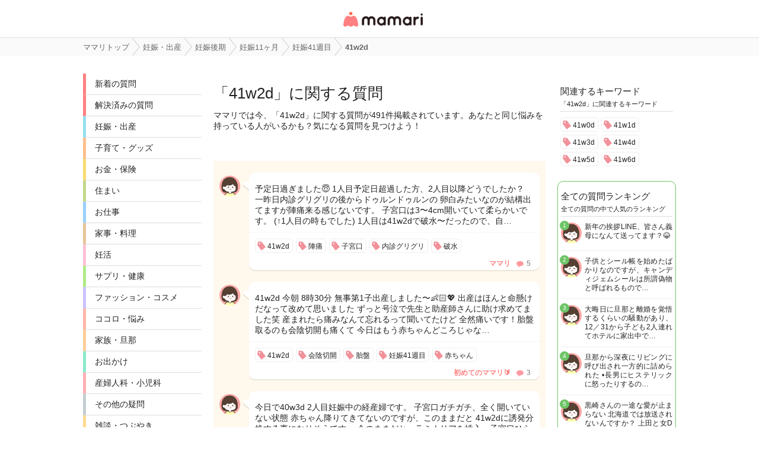

--- FILE ---
content_type: text/html; charset=UTF-8
request_url: https://qa.mamari.jp/tag/589
body_size: 20899
content:
<!DOCTYPE HTML>
<html lang="ja">
<head>
  <meta charset="UTF-8">
  <meta name="description" content="ママリでは今、41w2dに関する質問が491件掲載されています。あなたと同じ悩みを持っている人がいるかも？気になる質問を見つけよう！"/>
  <meta name="viewport" content="width=device-width,initial-scale=1.0,user-scalable=no" />
  <link rel="shortcut icon" href="https://cdn-mamari.imgix.net/static/mamariQ/img/m-favicon.ico" type="image/x-icon" />
  <link rel="apple-touch-icon apple-touch-icon-precomposed" href="https://cdn-mamari.imgix.net/static/mamariQ/img/m-apple-touch-icon.png" />
  <link rel="apple-touch-icon" sizes="57x57" href="https://cdn-mamari.imgix.net/static/mamariQ/img/m-apple-touch-icon-57x57.png" />
  <link rel="apple-touch-icon" sizes="72x72" href="https://cdn-mamari.imgix.net/static/mamariQ/img/m-apple-touch-icon-72x72.png" />
  <link rel="apple-touch-icon" sizes="76x76" href="https://cdn-mamari.imgix.net/static/mamariQ/img/m-apple-touch-icon-76x76.png" />
  <link rel="apple-touch-icon" sizes="114x114" href="https://cdn-mamari.imgix.net/static/mamariQ/img/m-apple-touch-icon-114x114.png" />
  <link rel="apple-touch-icon" sizes="120x120" href="https://cdn-mamari.imgix.net/static/mamariQ/img/m-apple-touch-icon-120x120.png" />
  <link rel="apple-touch-icon" sizes="144x144" href="https://cdn-mamari.imgix.net/static/mamariQ/img/m-apple-touch-icon-144x144.png" />
  <link rel="apple-touch-icon" sizes="152x152" href="https://cdn-mamari.imgix.net/static/mamariQ/img/m-apple-touch-icon-152x152.png" />

  <title>41w2dに関する質問一覧 [ママリ] 女性専用匿名QAアプリ・情報サイト</title>
  <link rel="stylesheet" type="text/css" href="/css/pc/all.min.css?1765515757"/>    <meta property="og:title" content="41w2dに関する質問一覧 [ママリ] 女性専用匿名QAアプリ・情報サイト" />
<meta property="og:type" content="article" />
<meta property="og:description" content="ママリでは今、41w2dに関する質問が491件掲載されています。あなたと同じ悩みを持っている人がいるかも？気になる質問を見つけよう！" />
<meta property="og:url" content="https://qa.mamari.jp/tag/589" />
<meta property="og:image" content="https://cdn.mamari.jp/static/mamariQ/img/m-favicon-fb.png" />
<meta property="og:site_name" content="ママリ" />
<meta property="fb:app_id" content="698508906871792" />  <meta name="twitter:card" content="summary"/>
<meta name="twitter:site" content="@mamari_news"/>
<meta name="twitter:url" content="https://qa.mamari.jp/tag/589"/>
<meta name="twitter:title" content="41w2dに関する質問一覧 [ママリ] 女性専用匿名QAアプリ・情報サイト"/>
<meta name="twitter:description" content="ママリでは今、41w2dに関する質問が491件掲載されています。あなたと同じ悩みを持っている人がいるかも？気になる質問を見つけよう！"/>
<meta name="twitter:image" content="https://cdn.mamari.jp/static/mamariQ/img/m-favicon-fb.png"/>  <script>
  (function(i,s,o,g,r,a,m){i['GoogleAnalyticsObject']=r;i[r]=i[r]||function(){
  (i[r].q=i[r].q||[]).push(arguments)},i[r].l=1*new Date();a=s.createElement(o),
  m=s.getElementsByTagName(o)[0];a.async=1;a.src=g;m.parentNode.insertBefore(a,m)
  })(window,document,'script','//www.google-analytics.com/analytics.js','ga');
      ga('create', 'UA-46985361-1', 'mamari.jp', {name : 'mamari_common'});
    ga('create', 'UA-46985361-7', 'mamari.jp', {name : 'mamari_q'});
    var user_env = 'Web';
  ga('mamari_common.set', 'dimension1', user_env);
  ga('mamari_q.set', 'dimension1', user_env);
  var test_group = 'GroupA';
  ga('mamari_common.set', 'dimension9', test_group);
  ga('mamari_q.set', 'dimension3', test_group);
      ga('mamari_common.send', 'pageview');
  ga('mamari_q.send', 'pageview');
</script>
  <!-- start Mixpanel --><script type="text/javascript">(function(f,b){if(!b.__SV){var a,e,i,g;window.mixpanel=b;b._i=[];b.init=function(a,e,d){function f(b,h){var a=h.split(".");2==a.length&&(b=b[a[0]],h=a[1]);b[h]=function(){b.push([h].concat(Array.prototype.slice.call(arguments,0)))}}var c=b;"undefined"!==typeof d?c=b[d]=[]:d="mixpanel";c.people=c.people||[];c.toString=function(b){var a="mixpanel";"mixpanel"!==d&&(a+="."+d);b||(a+=" (stub)");return a};c.people.toString=function(){return c.toString(1)+".people (stub)"};i="disable track track_pageview track_links track_forms register register_once alias unregister identify name_tag set_config people.set people.set_once people.increment people.append people.track_charge people.clear_charges people.delete_user".split(" ");
for(g=0;g<i.length;g++)f(c,i[g]);b._i.push([a,e,d])};b.__SV=1.2;a=f.createElement("script");a.type="text/javascript";a.async=!0;a.src="//cdn.mxpnl.com/libs/mixpanel-2.2.min.js";e=f.getElementsByTagName("script")[0];e.parentNode.insertBefore(a,e)}})(document,window.mixpanel||[]);
mixpanel.init("cab470d729c77d7de35b1164cddc95c5");</script><!-- end Mixpanel -->
          <meta name="Googlebot-News" content="noindex,nofollow" />
  
    <link rel="canonical" href="https://qa.mamari.jp/tag/589"/>

      <link href="/tag/589?page=2" rel="next"/>  
  
      <script type="application/ld+json">
    {
      "@context": "https://schema.org",
      "@type": "BreadcrumbList",
      "itemListElement": [{
                  "@type": "ListItem",
        "position": "1",
        "name": "妊娠・出産",
        "item": "https://qa.mamari.jp/category/1"
      },{
            "@type": "ListItem",
        "position": "2",
        "name": "妊娠後期",
        "item": "https://qa.mamari.jp/tag/109"
      },{
            "@type": "ListItem",
        "position": "3",
        "name": "妊娠11ヶ月",
        "item": "https://qa.mamari.jp/tag/1142"
      },{
            "@type": "ListItem",
        "position": "4",
        "name": "妊娠41週目",
        "item": "https://qa.mamari.jp/tag/1138"
      },{
            "@type": "ListItem",
        "position": "5",
        "name": "41w2d",
        "item": "https://qa.mamari.jp/tag/589"
      }]
        }
  </script>
</head>
<body>

  <script>
  window.dataLayer = window.dataLayer || [];
  dataLayer.push({
    'user_env': 'Web'
  })
</script>

<!-- Google Tag Manager -->
<noscript><iframe src="//www.googletagmanager.com/ns.html?id=GTM-W69KM3"
    height="0" width="0" style="display:none;visibility:hidden"></iframe></noscript>
<script>(function(w,d,s,l,i){w[l]=w[l]||[];w[l].push({'gtm.start':
new Date().getTime(),event:'gtm.js'});var f=d.getElementsByTagName(s)[0],
j=d.createElement(s),dl=l!='dataLayer'?'&l='+l:'';j.async=true;j.src=
  '//www.googletagmanager.com/gtm.js?id='+i+dl;f.parentNode.insertBefore(j,f);
})(window,document,'script','dataLayer','GTM-W69KM3');</script>
<!-- End Google Tag Manager -->
  <header>
      <p class="header-logo">
      <a href="/">女性専用匿名QAアプリ・情報サイト</a>
    </p>
  </header>

  <!--パンくず-上-->
    <section class="p-breadcrumb">
    <ul class="p-breadcrumb__centering-wrapper clearfix">
      <li class="p-breadcrumb__list" itemprop="itemListElement">
        <a class="p-breadcrumb__list__text-link" href="/">
          <span itemprop="name">ママリトップ</span>
        </a>
      </li>
                                <li class="p-breadcrumb__list">
            <a class="p-breadcrumb__list__text-link" href="/category/1">
              <span>妊娠・出産</span>
            </a>
          </li>
                                                <li class="p-breadcrumb__list">
            <a class="p-breadcrumb__list__text-link" href="/tag/109">
              <span>妊娠後期</span>
            </a>
          </li>
                                                <li class="p-breadcrumb__list">
            <a class="p-breadcrumb__list__text-link" href="/tag/1142">
              <span>妊娠11ヶ月</span>
            </a>
          </li>
                                                <li class="p-breadcrumb__list">
            <a class="p-breadcrumb__list__text-link" href="/tag/1138">
              <span>妊娠41週目</span>
            </a>
          </li>
                                                <li class="p-breadcrumb__list">
            <span>41w2d</span>
          </li>
                          </ul>
  </section>

  <!--main-->
  <section class="main clearfix">
    <!--左カラム-->
    <div class="p-menu">
      <ul class="p-main-menu">
        <li class="p-main-menu__list"><a class="p-main-menu__list__text-link" href="/">新着の質問</a></li>
        <li class="p-main-menu__list"><a class="p-main-menu__list__text-link" href="/question/closed">解決済みの質問</a></li>
        <!--<li class="p-main-menu__list"><a class="p-main-menu__list__text-link" href="">話題のキーワード</a></li>-->
      </ul>
      <ul class="p-category-menu">
                  <!-- サイドカラムのカテゴリ一覧 -->
                      <li class="p-category-menu__list pregnancy-border">
              <a class="p-category-menu__list__link" href="/category/1">
                妊娠・出産              </a>
            </li>
                            <!-- サイドカラムのカテゴリ一覧 -->
                      <li class="p-category-menu__list child-border">
              <a class="p-category-menu__list__link" href="/category/3">
                子育て・グッズ              </a>
            </li>
                            <!-- サイドカラムのカテゴリ一覧 -->
                      <li class="p-category-menu__list money-border">
              <a class="p-category-menu__list__link" href="/category/9">
                お金・保険              </a>
            </li>
                            <!-- サイドカラムのカテゴリ一覧 -->
                      <li class="p-category-menu__list sumai-border">
              <a class="p-category-menu__list__link" href="/category/18">
                住まい              </a>
            </li>
                            <!-- サイドカラムのカテゴリ一覧 -->
                      <li class="p-category-menu__list work-border">
              <a class="p-category-menu__list__link" href="/category/12">
                お仕事              </a>
            </li>
                            <!-- サイドカラムのカテゴリ一覧 -->
                      <li class="p-category-menu__list food-border">
              <a class="p-category-menu__list__link" href="/category/7">
                家事・料理              </a>
            </li>
                            <!-- サイドカラムのカテゴリ一覧 -->
                      <li class="p-category-menu__list sterility-border">
              <a class="p-category-menu__list__link" href="/category/6">
                妊活              </a>
            </li>
                            <!-- サイドカラムのカテゴリ一覧 -->
                      <li class="p-category-menu__list health-border">
              <a class="p-category-menu__list__link" href="/category/4">
                サプリ・健康              </a>
            </li>
                            <!-- サイドカラムのカテゴリ一覧 -->
                      <li class="p-category-menu__list fashion-border">
              <a class="p-category-menu__list__link" href="/category/13">
                ファッション・コスメ              </a>
            </li>
                            <!-- サイドカラムのカテゴリ一覧 -->
                      <li class="p-category-menu__list mental-border">
              <a class="p-category-menu__list__link" href="/category/5">
                ココロ・悩み              </a>
            </li>
                            <!-- サイドカラムのカテゴリ一覧 -->
                      <li class="p-category-menu__list family-border">
              <a class="p-category-menu__list__link" href="/category/14">
                家族・旦那              </a>
            </li>
                            <!-- サイドカラムのカテゴリ一覧 -->
                      <li class="p-category-menu__list trip-border">
              <a class="p-category-menu__list__link" href="/category/15">
                お出かけ              </a>
            </li>
                            <!-- サイドカラムのカテゴリ一覧 -->
                      <li class="p-category-menu__list facilities-border">
              <a class="p-category-menu__list__link" href="/category/16">
                産婦人科・小児科              </a>
            </li>
                            <!-- サイドカラムのカテゴリ一覧 -->
                      <li class="p-category-menu__list any-border">
              <a class="p-category-menu__list__link" href="/category/99">
                その他の疑問              </a>
            </li>
                            <!-- サイドカラムのカテゴリ一覧 -->
                      <li class="p-category-menu__list chat-border">
              <a class="p-category-menu__list__link" href="/category/11">
                雑談・つぶやき              </a>
            </li>
                            <!-- サイドカラムのカテゴリ一覧 -->
                            <!-- サイドカラムのカテゴリ一覧 -->
                        </ul>
    </div>
    <!--左カラム//-->

    <!--中央カラム-->
    <div class="p-contents">
      
<!--ページヘッダー-->
<div class="p-page-header-wrapper clearfix">
<!--   <div class="p-page__thumb__wrapper"><img class="p-page__thumb" src="https://cdn-mamari.imgix.net/static/mamariQ/img/common/p-page__thumb-sample.jpg" alt="sample"></div> -->
  <div class="p-page-header">
          <h1 class="p-page-title">「41w2d」に関する質問</h1>
      <p class="p-page-lead">ママリでは今、「41w2d」に関する質問が491件掲載されています。あなたと同じ悩みを持っている人がいるかも？気になる質問を見つけよう！</p>
      </div>
  <div class="p-page-header p-page-header--top-space">
      </div>
</div>
<!--ページヘッダー//-->

<!--ページ切り替えボタン-->
<!--
<ul class="p-page-swich clearfix">
  <li class="p-page-swich__list p-page-swich__list--active">新着の質問</li>
  <li class="p-page-swich__list"><a class="p-page-swich__list__link" href="/tag_each_popularity">人気の質問</a></li>
</ul>
 -->
 <!--ページ切り替えボタン//-->

<!--個別キーワード-->
<div class="wrapper">
  <!--質問-->

      <div class="q-list-content">
      <img src="https://cdn-mamari.imgix.net/static/mamariQ/img/common/default_icon.1b2bca45.png?auto=compress,format&lossless=0&q=90" alt="user-icon" class="q-list-user-icon">
      <div class="q-list-box">
        <!--質問文は4行までだす-->
        <a href="/question/24254572" class="q-list-link">
          <p>予定日過ぎました😇
1人目予定日超過した方、2人目以降どうでしたか？

一昨日内診グリグリの後からドゥルンドゥルンの
卵白みたいなのが結構出てますが陣痛来る感じないです。
子宮口は3〜4cm開いていて柔らかいです。
(↑1人目の時もでした)

1人目は41w2dで破水〜だったので、自…</p>
        </a>
        <!--キーワード-->
        <!--キーワード個別ページの場合のみ、リンクさせない-->
        <ul class="p-keywords p-question-keywards clearfix">
                    <li class="p-keyword__list p-keyword__list__link—left-padding">41w2d</li>
                      <li class="p-keyword__list p-keyword__list__link—left-padding">陣痛</li>
                      <li class="p-keyword__list p-keyword__list__link—left-padding">子宮口</li>
                      <li class="p-keyword__list p-keyword__list__link—left-padding">内診グリグリ</li>
                      <li class="p-keyword__list p-keyword__list__link—left-padding">破水</li>
                  </ul>
        <ul class="q-content-sub clearfix">
          <li class="q-list-questioner">ママリ</li>
          <li class="q-list-comment-count">5</li>
        </ul>
        <!--キーワード//-->
      </div>
    </div>
      <div class="q-list-content">
      <img src="https://cdn-mamari.imgix.net/static/mamariQ/img/common/default_icon.1b2bca45.png?auto=compress,format&lossless=0&q=90" alt="user-icon" class="q-list-user-icon">
      <div class="q-list-box">
        <!--質問文は4行までだす-->
        <a href="/question/24160852" class="q-list-link">
          <p>41w2d 今朝 8時30分 無事第1子出産しました〜👶🏻‪‪💖

出産はほんと命懸けだなって改めて思いました
ずっと号泣で先生と助産師さんに助け求めてました笑

産まれたら痛みなんて忘れるって聞いてたけど
全然痛いです！胎盤取るのも会陰切開も痛くて
今日はもう赤ちゃんどころじゃな…</p>
        </a>
        <!--キーワード-->
        <!--キーワード個別ページの場合のみ、リンクさせない-->
        <ul class="p-keywords p-question-keywards clearfix">
                    <li class="p-keyword__list p-keyword__list__link—left-padding">41w2d</li>
                      <li class="p-keyword__list p-keyword__list__link—left-padding">会陰切開</li>
                      <li class="p-keyword__list p-keyword__list__link—left-padding">胎盤</li>
                      <li class="p-keyword__list p-keyword__list__link—left-padding">妊娠41週目</li>
                      <li class="p-keyword__list p-keyword__list__link—left-padding">赤ちゃん</li>
                  </ul>
        <ul class="q-content-sub clearfix">
          <li class="q-list-questioner">初めてのママリ🔰</li>
          <li class="q-list-comment-count">3</li>
        </ul>
        <!--キーワード//-->
      </div>
    </div>
      <div class="q-list-content">
      <img src="https://cdn-mamari.imgix.net/static/mamariQ/img/common/default_icon.1b2bca45.png?auto=compress,format&lossless=0&q=90" alt="user-icon" class="q-list-user-icon">
      <div class="q-list-box">
        <!--質問文は4行までだす-->
        <a href="/question/23952608" class="q-list-link">
          <p>今日で40w3d  2人目妊娠中の経産婦です。
子宮口ガチガチ、全く開いていない状態
赤ちゃん降りてきてないのですが、このままだと
41w2dに誘発分娩する事になりそうです。
今のままだと、ラミナリアを挿入→子宮口ひらけば
促進剤になりそうですが、同じ状況の方で、
ラミナリアっ…</p>
        </a>
        <!--キーワード-->
        <!--キーワード個別ページの場合のみ、リンクさせない-->
        <ul class="p-keywords p-question-keywards clearfix">
                    <li class="p-keyword__list p-keyword__list__link—left-padding">41w2d</li>
                      <li class="p-keyword__list p-keyword__list__link—left-padding">妊娠40週目</li>
                      <li class="p-keyword__list p-keyword__list__link—left-padding">40w3d</li>
                      <li class="p-keyword__list p-keyword__list__link—left-padding">経産婦</li>
                      <li class="p-keyword__list p-keyword__list__link—left-padding">子宮口</li>
                  </ul>
        <ul class="q-content-sub clearfix">
          <li class="q-list-questioner">はじめてのママリ🔰</li>
          <li class="q-list-comment-count">0</li>
        </ul>
        <!--キーワード//-->
      </div>
    </div>
      <div class="q-list-content">
      <img src="https://cdn-mamari.imgix.net/static/mamariQ/img/common/default_icon.1b2bca45.png?auto=compress,format&lossless=0&q=90" alt="user-icon" class="q-list-user-icon">
      <div class="q-list-box">
        <!--質問文は4行までだす-->
        <a href="/question/23715356" class="q-list-link">
          <p>41w2d
予定日超過で夕方頃バルーンいれました( ; ; )
陣痛来なければ、明日促進剤です。
怖いよ~、早く産みたいです、、
あと、産む時💩がでないか心配してます、（笑）</p>
        </a>
        <!--キーワード-->
        <!--キーワード個別ページの場合のみ、リンクさせない-->
        <ul class="p-keywords p-question-keywards clearfix">
                    <li class="p-keyword__list p-keyword__list__link—left-padding">41w2d</li>
                      <li class="p-keyword__list p-keyword__list__link—left-padding">陣痛</li>
                      <li class="p-keyword__list p-keyword__list__link—left-padding">バルーン</li>
                      <li class="p-keyword__list p-keyword__list__link—left-padding">妊娠41週目</li>
                      <li class="p-keyword__list p-keyword__list__link—left-padding">予定日超過</li>
                  </ul>
        <ul class="q-content-sub clearfix">
          <li class="q-list-questioner">わわわ</li>
          <li class="q-list-comment-count">2</li>
        </ul>
        <!--キーワード//-->
      </div>
    </div>
      <div class="q-list-content">
      <img src="https://cdn-mamari.imgix.net/static/mamariQ/img/common/default_icon.1b2bca45.png?auto=compress,format&lossless=0&q=90" alt="user-icon" class="q-list-user-icon">
      <div class="q-list-box">
        <!--質問文は4行までだす-->
        <a href="/question/23271203" class="q-list-link">
          <p>経産婦です！

今39w6dで明日予定日です。
深夜からお腹の痛みを感じ、全然耐えられるので寝て起きて今に至ります。
今もお腹の痛みは継続していて、感覚を測ったら約4分おきでした。
ただ、全然耐えられます……。等間隔ではあるんですがまあ痛いなーぐらいの痛みなんですが、これ…</p>
        </a>
        <!--キーワード-->
        <!--キーワード個別ページの場合のみ、リンクさせない-->
        <ul class="p-keywords p-question-keywards clearfix">
                    <li class="p-keyword__list p-keyword__list__link—left-padding">41w2d</li>
                      <li class="p-keyword__list p-keyword__list__link—left-padding">産院</li>
                      <li class="p-keyword__list p-keyword__list__link—left-padding">妊娠39週目</li>
                      <li class="p-keyword__list p-keyword__list__link—left-padding">39w6d</li>
                      <li class="p-keyword__list p-keyword__list__link—left-padding">経産婦</li>
                  </ul>
        <ul class="q-content-sub clearfix">
          <li class="q-list-questioner">ねこ</li>
          <li class="q-list-comment-count">4</li>
        </ul>
        <!--キーワード//-->
      </div>
    </div>
      <div class="q-list-content">
      <img src="https://cdn-mamari.imgix.net/static/mamariQ/img/common/default_icon.1b2bca45.png?auto=compress,format&lossless=0&q=90" alt="user-icon" class="q-list-user-icon">
      <div class="q-list-box">
        <!--質問文は4行までだす-->
        <a href="/question/23261025" class="q-list-link">
          <p>41w2d初マタです
本日促進剤投与しましたがお産まで至らず、子宮口は3cmまでは広がりました
促進剤投与当日、投与終わったあと、夜に自然に陣痛お産になった方もいるのでしょうか？

そうなって欲しいなぁと期待してます🥺✨️</p>
        </a>
        <!--キーワード-->
        <!--キーワード個別ページの場合のみ、リンクさせない-->
        <ul class="p-keywords p-question-keywards clearfix">
                    <li class="p-keyword__list p-keyword__list__link—left-padding">41w2d</li>
                      <li class="p-keyword__list p-keyword__list__link—left-padding">初マタ</li>
                      <li class="p-keyword__list p-keyword__list__link—left-padding">陣痛</li>
                      <li class="p-keyword__list p-keyword__list__link—left-padding">子宮口</li>
                      <li class="p-keyword__list p-keyword__list__link—left-padding">妊娠41週目</li>
                  </ul>
        <ul class="q-content-sub clearfix">
          <li class="q-list-questioner">はじめてのママリ🔰</li>
          <li class="q-list-comment-count">1</li>
        </ul>
        <!--キーワード//-->
      </div>
    </div>
      <div class="q-list-content">
      <img src="https://cdn-mamari.imgix.net/static/mamariQ/img/common/default_icon.1b2bca45.png?auto=compress,format&lossless=0&q=90" alt="user-icon" class="q-list-user-icon">
      <div class="q-list-box">
        <!--質問文は4行までだす-->
        <a href="/question/23245270" class="q-list-link">
          <p>促進剤が効かず42w目前です。

はじめまして、ただいま41w4dの初マタです。

高位破水とおしるしのため入院しております。
経過としては
1日目明け方　高位破水＋おしるし（40w6d）入院
2日目（41w0d）プロウペス膣剤入れて子宮口柔らかくする
3日目（41w1d）膣剤の効果で子宮口…</p>
        </a>
        <!--キーワード-->
        <!--キーワード個別ページの場合のみ、リンクさせない-->
        <ul class="p-keywords p-question-keywards clearfix">
                    <li class="p-keyword__list p-keyword__list__link—left-padding">41w2d</li>
                      <li class="p-keyword__list p-keyword__list__link—left-padding">初マタ</li>
                      <li class="p-keyword__list p-keyword__list__link—left-padding">おしるし</li>
                      <li class="p-keyword__list p-keyword__list__link—left-padding">妊娠40週目</li>
                      <li class="p-keyword__list p-keyword__list__link—left-padding">40w6d</li>
                  </ul>
        <ul class="q-content-sub clearfix">
          <li class="q-list-questioner">はじめてのママリ🔰</li>
          <li class="q-list-comment-count">3</li>
        </ul>
        <!--キーワード//-->
      </div>
    </div>
      <div class="q-list-content">
      <img src="https://cdn-mamari.imgix.net/static/mamariQ/img/common/default_icon.1b2bca45.png?auto=compress,format&lossless=0&q=90" alt="user-icon" class="q-list-user-icon">
      <div class="q-list-box">
        <!--質問文は4行までだす-->
        <a href="/question/23111052" class="q-list-link">
          <p>1人目を予定日超過で41w以降に出産した方、2人目は何週で自然に陣痛きましたか？
 

1人目41w2dで高位破水し陣痛が弱くて促進剤で産みました。

旦那が急に休みをとれない為、お腹の子は39w5dに計画分娩予定ですが、それより前に陣痛来たらどうしようと心配だし、1人目が遅かった…</p>
        </a>
        <!--キーワード-->
        <!--キーワード個別ページの場合のみ、リンクさせない-->
        <ul class="p-keywords p-question-keywards clearfix">
                    <li class="p-keyword__list p-keyword__list__link—left-padding">41w2d</li>
                      <li class="p-keyword__list p-keyword__list__link—left-padding">陣痛</li>
                      <li class="p-keyword__list p-keyword__list__link—left-padding">旦那</li>
                      <li class="p-keyword__list p-keyword__list__link—left-padding">妊娠39週目</li>
                      <li class="p-keyword__list p-keyword__list__link—left-padding">39w5d</li>
                  </ul>
        <ul class="q-content-sub clearfix">
          <li class="q-list-questioner">りーまま</li>
          <li class="q-list-comment-count">1</li>
        </ul>
        <!--キーワード//-->
      </div>
    </div>
      <div class="q-list-content">
      <img src="https://cdn-mamari.imgix.net/static/mamariQ/img/common/default_icon.1b2bca45.png?auto=compress,format&lossless=0&q=90" alt="user-icon" class="q-list-user-icon">
      <div class="q-list-box">
        <!--質問文は4行までだす-->
        <a href="/question/23070745" class="q-list-link">
          <p>現在38w1d妊婦です。

37w2dの健診では子宮口1、2センチ開いてるかな〜
と言われて早1週間。
ふたりめですが、37wの時点で子宮口開いてたら
1週間でどのくらい進むんですかね🤔笑
ひとりめは41w1dで痛くなって入院したら子宮口
1センチしか開いてないって言われました。
(翌41w2d…</p>
        </a>
        <!--キーワード-->
        <!--キーワード個別ページの場合のみ、リンクさせない-->
        <ul class="p-keywords p-question-keywards clearfix">
                    <li class="p-keyword__list p-keyword__list__link—left-padding">41w2d</li>
                      <li class="p-keyword__list p-keyword__list__link—left-padding">妊娠37週目</li>
                      <li class="p-keyword__list p-keyword__list__link—left-padding">妊娠38週目</li>
                      <li class="p-keyword__list p-keyword__list__link—left-padding">義母</li>
                      <li class="p-keyword__list p-keyword__list__link—left-padding">37w2d</li>
                  </ul>
        <ul class="q-content-sub clearfix">
          <li class="q-list-questioner">ままり</li>
          <li class="q-list-comment-count">1</li>
        </ul>
        <!--キーワード//-->
      </div>
    </div>
      <div class="q-list-content">
      <img src="https://cdn-mamari.imgix.net/static/mamariQ/img/common/default_icon.1b2bca45.png?auto=compress,format&lossless=0&q=90" alt="user-icon" class="q-list-user-icon">
      <div class="q-list-box">
        <!--質問文は4行までだす-->
        <a href="/question/23009002" class="q-list-link">
          <p>41wと3d 誘発３日目で反応なし…
40w6dで入院　バルーン
41w0d 促進剤点滴→6:30〜14:00までやるも前駆陣痛止まり　子宮口3cm
41w1d 促進剤点滴→6:30〜13:00すぎ　全く痛みもなく、子宮口は柔らかいものの3〜4cm 
状況が全く変わらないため、一時帰宅
41w2d 休み
41w3d 9:00から入…</p>
        </a>
        <!--キーワード-->
        <!--キーワード個別ページの場合のみ、リンクさせない-->
        <ul class="p-keywords p-question-keywards clearfix">
                    <li class="p-keyword__list p-keyword__list__link—left-padding">41w2d</li>
                      <li class="p-keyword__list p-keyword__list__link—left-padding">妊娠40週目</li>
                      <li class="p-keyword__list p-keyword__list__link—left-padding">40w6d</li>
                      <li class="p-keyword__list p-keyword__list__link—left-padding">41w0d</li>
                      <li class="p-keyword__list p-keyword__list__link—left-padding">41w1d</li>
                  </ul>
        <ul class="q-content-sub clearfix">
          <li class="q-list-questioner">はじめてのママリ😌</li>
          <li class="q-list-comment-count">0</li>
        </ul>
        <!--キーワード//-->
      </div>
    </div>
      <div class="q-list-content">
      <img src="https://cdn-mamari.imgix.net/static/mamariQ/img/common/default_icon.1b2bca45.png?auto=compress,format&lossless=0&q=90" alt="user-icon" class="q-list-user-icon">
      <div class="q-list-box">
        <!--質問文は4行までだす-->
        <a href="/question/22979873" class="q-list-link">
          <p>今日で36wとなりました。
出産まであと28日、、
はやいなーー
お腹重たくてしんどいです😂笑

35wの健診では既に2300グラム超えてて、
娘のときはまだ2000グラムくらいだったような、、
娘のときと同様、小さく産みたい🥹
(41w2dで2660グラムでした)

エコーで見る限り、娘と同じで…</p>
        </a>
        <!--キーワード-->
        <!--キーワード個別ページの場合のみ、リンクさせない-->
        <ul class="p-keywords p-question-keywards clearfix">
                    <li class="p-keyword__list p-keyword__list__link—left-padding">41w2d</li>
                      <li class="p-keyword__list p-keyword__list__link—left-padding">妊娠35週目</li>
                      <li class="p-keyword__list p-keyword__list__link—left-padding">妊娠36週目</li>
                      <li class="p-keyword__list p-keyword__list__link—left-padding">妊娠41週目</li>
                      <li class="p-keyword__list p-keyword__list__link—left-padding">エコー</li>
                  </ul>
        <ul class="q-content-sub clearfix">
          <li class="q-list-questioner">ままり</li>
          <li class="q-list-comment-count">2</li>
        </ul>
        <!--キーワード//-->
      </div>
    </div>
      <div class="q-list-content">
      <img src="https://cdn-mamari.imgix.net/static/mamariQ/img/common/default_icon.1b2bca45.png?auto=compress,format&lossless=0&q=90" alt="user-icon" class="q-list-user-icon">
      <div class="q-list-box">
        <!--質問文は4行までだす-->
        <a href="/question/22767364" class="q-list-link">
          <p>今日で42w1dの初マタです🤰
陣痛などの兆候が全くなく、
41w2dで誘発分娩のため入院。
初日にバルーン処置して、
翌日から丸2日日点滴による
促進剤投与しましたが、
全くと言っていいほど反応がなく、
バルーンの結果も子宮口1cm→2cmに
なっただけでした😭😭

一日休んで3日目の促…</p>
        </a>
        <!--キーワード-->
        <!--キーワード個別ページの場合のみ、リンクさせない-->
        <ul class="p-keywords p-question-keywards clearfix">
                    <li class="p-keyword__list p-keyword__list__link—left-padding">41w2d</li>
                      <li class="p-keyword__list p-keyword__list__link—left-padding">初マタ</li>
                      <li class="p-keyword__list p-keyword__list__link—left-padding">陣痛</li>
                      <li class="p-keyword__list p-keyword__list__link—left-padding">病院</li>
                      <li class="p-keyword__list p-keyword__list__link—left-padding">バルーン</li>
                  </ul>
        <ul class="q-content-sub clearfix">
          <li class="q-list-questioner">ちゃんな🐰</li>
          <li class="q-list-comment-count">1</li>
        </ul>
        <!--キーワード//-->
      </div>
    </div>
      <div class="q-list-content">
      <img src="https://cdn-mamari.imgix.net/static/mamariQ/img/common/default_icon.1b2bca45.png?auto=compress,format&lossless=0&q=90" alt="user-icon" class="q-list-user-icon">
      <div class="q-list-box">
        <!--質問文は4行までだす-->
        <a href="/question/22681176" class="q-list-link">
          <p>41w2d  無事出産できました😊✨


促進剤で誘発するもなかなか進まずでしたが、進み始めてからは早く4〜5センチになってからが猛スピードでした😂

エコー予想より小さめで会陰も傷つくことなくスルンと産まれてくれました👶✨

最後のお産、最高の思い出になりました💕</p>
        </a>
        <!--キーワード-->
        <!--キーワード個別ページの場合のみ、リンクさせない-->
        <ul class="p-keywords p-question-keywards clearfix">
                    <li class="p-keyword__list p-keyword__list__link—left-padding">41w2d</li>
                      <li class="p-keyword__list p-keyword__list__link—left-padding">妊娠41週目</li>
                      <li class="p-keyword__list p-keyword__list__link—left-padding">エコー</li>
                      <li class="p-keyword__list p-keyword__list__link—left-padding">出産</li>
                      <li class="p-keyword__list p-keyword__list__link—left-padding">お産</li>
                  </ul>
        <ul class="q-content-sub clearfix">
          <li class="q-list-questioner">はるこ</li>
          <li class="q-list-comment-count">1</li>
        </ul>
        <!--キーワード//-->
      </div>
    </div>
      <div class="q-list-content">
      <img src="https://cdn-mamari.imgix.net/static/mamariQ/img/common/default_icon.1b2bca45.png?auto=compress,format&lossless=0&q=90" alt="user-icon" class="q-list-user-icon">
      <div class="q-list-box">
        <!--質問文は4行までだす-->
        <a href="/question/22674156" class="q-list-link">
          <p>41w2d

いよいよ入院、促進剤の点滴開始です🥹

今回は何時間かかるかな〜
ドキドキ💓


べびさんやっと会えるね✨</p>
        </a>
        <!--キーワード-->
        <!--キーワード個別ページの場合のみ、リンクさせない-->
        <ul class="p-keywords p-question-keywards clearfix">
                    <li class="p-keyword__list p-keyword__list__link—left-padding">41w2d</li>
                      <li class="p-keyword__list p-keyword__list__link—left-padding">妊娠41週目</li>
                      <li class="p-keyword__list p-keyword__list__link—left-padding">促進剤</li>
                  </ul>
        <ul class="q-content-sub clearfix">
          <li class="q-list-questioner">はるこ</li>
          <li class="q-list-comment-count">1</li>
        </ul>
        <!--キーワード//-->
      </div>
    </div>
      <div class="q-list-content">
      <img src="https://cdn-mamari.imgix.net/static/mamariQ/img/common/default_icon.1b2bca45.png?auto=compress,format&lossless=0&q=90" alt="user-icon" class="q-list-user-icon">
      <div class="q-list-box">
        <!--質問文は4行までだす-->
        <a href="/question/22673303" class="q-list-link">
          <p>41w2d

何も進まないだろうな〜とは思ってましたけど笑

本当に何もないまま、早朝入院予定です🥹


子宮口少しでも開いてないかな〜

入院するタイミングで陣痛こないかな〜



何はともあれ、母子共に健康なお産ができますように🙏</p>
        </a>
        <!--キーワード-->
        <!--キーワード個別ページの場合のみ、リンクさせない-->
        <ul class="p-keywords p-question-keywards clearfix">
                    <li class="p-keyword__list p-keyword__list__link—left-padding">41w2d</li>
                      <li class="p-keyword__list p-keyword__list__link—left-padding">子宮口</li>
                      <li class="p-keyword__list p-keyword__list__link—left-padding">妊娠41週目</li>
                      <li class="p-keyword__list p-keyword__list__link—left-padding">母子</li>
                      <li class="p-keyword__list p-keyword__list__link—left-padding">お産</li>
                  </ul>
        <ul class="q-content-sub clearfix">
          <li class="q-list-questioner">はるこ</li>
          <li class="q-list-comment-count">0</li>
        </ul>
        <!--キーワード//-->
      </div>
    </div>
      <div class="q-list-content">
      <img src="https://cdn-mamari.imgix.net/static/mamariQ/img/common/default_icon.1b2bca45.png?auto=compress,format&lossless=0&q=90" alt="user-icon" class="q-list-user-icon">
      <div class="q-list-box">
        <!--質問文は4行までだす-->
        <a href="/question/22554100" class="q-list-link">
          <p>37wで予定日までまだまだあるけど身体も精神的にもきつくて早く産まれて欲しい

1人目41w2dで産まれてるし2人目も予定日超過するか早くても予定日周辺かなっ思ってる
産まれたらその後も大変なの分かってるけど妊婦から開放されたい🥹

</p>
        </a>
        <!--キーワード-->
        <!--キーワード個別ページの場合のみ、リンクさせない-->
        <ul class="p-keywords p-question-keywards clearfix">
                    <li class="p-keyword__list p-keyword__list__link—left-padding">41w2d</li>
                      <li class="p-keyword__list p-keyword__list__link—left-padding">妊娠37週目</li>
                      <li class="p-keyword__list p-keyword__list__link—left-padding">妊娠41週目</li>
                      <li class="p-keyword__list p-keyword__list__link—left-padding">妊婦</li>
                      <li class="p-keyword__list p-keyword__list__link—left-padding">体</li>
                  </ul>
        <ul class="q-content-sub clearfix">
          <li class="q-list-questioner">はじめてのママリ🔰</li>
          <li class="q-list-comment-count">1</li>
        </ul>
        <!--キーワード//-->
      </div>
    </div>
      <div class="q-list-content">
      <img src="https://cdn-mamari.imgix.net/static/mamariQ/img/common/default_icon.1b2bca45.png?auto=compress,format&lossless=0&q=90" alt="user-icon" class="q-list-user-icon">
      <div class="q-list-box">
        <!--質問文は4行までだす-->
        <a href="/question/22229698" class="q-list-link">
          <p>40w6dです。4日前くらいからおしるし（おりものに血が混じっている）が出始めましたが陣痛は未だ来ず😂
なんせ胃が下がってスッキリするどころか日に日に吐き気増してます🤢寝ながら逆流しかけるので夜もあまり寝れないです…
お腹痛いかな？と思っても一応少量の便は出るし定期的で…</p>
        </a>
        <!--キーワード-->
        <!--キーワード個別ページの場合のみ、リンクさせない-->
        <ul class="p-keywords p-question-keywards clearfix">
                    <li class="p-keyword__list p-keyword__list__link—left-padding">41w2d</li>
                      <li class="p-keyword__list p-keyword__list__link—left-padding">おりもの</li>
                      <li class="p-keyword__list p-keyword__list__link—left-padding">おしるし</li>
                      <li class="p-keyword__list p-keyword__list__link—left-padding">妊娠40週目</li>
                      <li class="p-keyword__list p-keyword__list__link—left-padding">40w6d</li>
                  </ul>
        <ul class="q-content-sub clearfix">
          <li class="q-list-questioner">はじめてのママリ🔰</li>
          <li class="q-list-comment-count">0</li>
        </ul>
        <!--キーワード//-->
      </div>
    </div>
      <div class="q-list-content">
      <img src="https://cdn-mamari.imgix.net/static/mamariQ/img/common/default_icon.1b2bca45.png?auto=compress,format&lossless=0&q=90" alt="user-icon" class="q-list-user-icon">
      <div class="q-list-box">
        <!--質問文は4行までだす-->
        <a href="/question/21590066" class="q-list-link">
          <p>今日で39w🤰
上の子達同様、予定日超過するのかなぁ💭
（40w6dと41w2d)

誤差はあるにしても、胎児の推定体重が上2人より大きいから早めに出てきて欲しいけど、家族4人で過ごせる最後の3連休だから、
べびちゃん連休明けでお願いします😅💦🙇</p>
        </a>
        <!--キーワード-->
        <!--キーワード個別ページの場合のみ、リンクさせない-->
        <ul class="p-keywords p-question-keywards clearfix">
                    <li class="p-keyword__list p-keyword__list__link—left-padding">41w2d</li>
                      <li class="p-keyword__list p-keyword__list__link—left-padding">体重</li>
                      <li class="p-keyword__list p-keyword__list__link—left-padding">妊娠39週目</li>
                      <li class="p-keyword__list p-keyword__list__link—left-padding">妊娠40週目</li>
                      <li class="p-keyword__list p-keyword__list__link—left-padding">40w6d</li>
                  </ul>
        <ul class="q-content-sub clearfix">
          <li class="q-list-questioner">Ｍ☺︎</li>
          <li class="q-list-comment-count">0</li>
        </ul>
        <!--キーワード//-->
      </div>
    </div>
      <div class="q-list-content">
      <img src="https://cdn-mamari.imgix.net/static/mamariQ/img/common/default_icon.1b2bca45.png?auto=compress,format&lossless=0&q=90" alt="user-icon" class="q-list-user-icon">
      <div class="q-list-box">
        <!--質問文は4行までだす-->
        <a href="/question/21569952" class="q-list-link">
          <p>41w2d予定日超過で誘発分娩の為朝から入院しています。
子宮口1.5センチで4センチのバルーン入れました。そのときは痛くなかったのですが1時間後くらいからじわじわ痛くなり生理痛の重いやつよりオーバーめに痛い感じで今はずっと子宮と腰が痛いです。
促進剤は明日です。夜寝れ…</p>
        </a>
        <!--キーワード-->
        <!--キーワード個別ページの場合のみ、リンクさせない-->
        <ul class="p-keywords p-question-keywards clearfix">
                    <li class="p-keyword__list p-keyword__list__link—left-padding">41w2d</li>
                      <li class="p-keyword__list p-keyword__list__link—left-padding">陣痛</li>
                      <li class="p-keyword__list p-keyword__list__link—left-padding">バルーン</li>
                      <li class="p-keyword__list p-keyword__list__link—left-padding">子宮口</li>
                      <li class="p-keyword__list p-keyword__list__link—left-padding">誘発分娩</li>
                  </ul>
        <ul class="q-content-sub clearfix">
          <li class="q-list-questioner">はじめてのママリ</li>
          <li class="q-list-comment-count">0</li>
        </ul>
        <!--キーワード//-->
      </div>
    </div>
      <div class="q-list-content">
      <img src="https://cdn-mamari.imgix.net/static/mamariQ/img/common/default_icon.1b2bca45.png?auto=compress,format&lossless=0&q=90" alt="user-icon" class="q-list-user-icon">
      <div class="q-list-box">
        <!--質問文は4行までだす-->
        <a href="/question/21495775" class="q-list-link">
          <p>娘の保育園と夫の立会い...
アドバイスください（ ;  ; ）

2人目予定日超過中で、1歳児クラスに通う娘がいます🎀

今朝連絡帳アプリ経由で、週明けから手足口病が流行っていると園からのお知らせが届きました。どのクラス、年齢で流行っているかはわかりません。娘は7月に1度手足…</p>
        </a>
        <!--キーワード-->
        <!--キーワード個別ページの場合のみ、リンクさせない-->
        <ul class="p-keywords p-question-keywards clearfix">
                    <li class="p-keyword__list p-keyword__list__link—left-padding">41w2d</li>
                      <li class="p-keyword__list p-keyword__list__link—left-padding">陣痛</li>
                      <li class="p-keyword__list p-keyword__list__link—left-padding">保育園</li>
                      <li class="p-keyword__list p-keyword__list__link—left-padding">病院</li>
                      <li class="p-keyword__list p-keyword__list__link—left-padding">育休</li>
                  </ul>
        <ul class="q-content-sub clearfix">
          <li class="q-list-questioner">はじめてのママリ🔰</li>
          <li class="q-list-comment-count">2</li>
        </ul>
        <!--キーワード//-->
      </div>
    </div>
      <div class="q-list-content">
      <img src="https://cdn-mamari.imgix.net/static/mamariQ/img/common/default_icon.1b2bca45.png?auto=compress,format&lossless=0&q=90" alt="user-icon" class="q-list-user-icon">
      <div class="q-list-box">
        <!--質問文は4行までだす-->
        <a href="/question/21495773" class="q-list-link">
          <p>娘の保育園と夫の立会い...
アドバイスください（ ;  ; ）

2人目予定日超過中で、1歳児クラスに通う娘がいます🎀

今朝連絡帳アプリ経由で、週明けから手足口病が流行っていると園からのお知らせが届きました。どのクラス、年齢で流行っているかはわかりません。娘は7月に1度手足…</p>
        </a>
        <!--キーワード-->
        <!--キーワード個別ページの場合のみ、リンクさせない-->
        <ul class="p-keywords p-question-keywards clearfix">
                    <li class="p-keyword__list p-keyword__list__link—left-padding">41w2d</li>
                      <li class="p-keyword__list p-keyword__list__link—left-padding">陣痛</li>
                      <li class="p-keyword__list p-keyword__list__link—left-padding">保育園</li>
                      <li class="p-keyword__list p-keyword__list__link—left-padding">病院</li>
                      <li class="p-keyword__list p-keyword__list__link—left-padding">育休</li>
                  </ul>
        <ul class="q-content-sub clearfix">
          <li class="q-list-questioner">はじめてのママリ🔰</li>
          <li class="q-list-comment-count">1</li>
        </ul>
        <!--キーワード//-->
      </div>
    </div>
      <div class="q-list-content">
      <img src="https://cdn-mamari.imgix.net/static/mamariQ/img/common/default_icon.1b2bca45.png?auto=compress,format&lossless=0&q=90" alt="user-icon" class="q-list-user-icon">
      <div class="q-list-box">
        <!--質問文は4行までだす-->
        <a href="/question/21480681" class="q-list-link">
          <p>41w2d
今日の午後から入院でバルーンいれて
明日から促進剤で出産予定です(๑•̀ㅁ•́ฅ✨

ちょー怖い。
まじどんなに頑張っても怖すぎ。
予定日超過でベビもでかそう。
骨盤通らなかったら帝王切開だよね？って感じ😭

みんなおらに勇気を分けてくれーってことで
安産だったー、ちょ…</p>
        </a>
        <!--キーワード-->
        <!--キーワード個別ページの場合のみ、リンクさせない-->
        <ul class="p-keywords p-question-keywards clearfix">
                    <li class="p-keyword__list p-keyword__list__link—left-padding">41w2d</li>
                      <li class="p-keyword__list p-keyword__list__link—left-padding">バルーン</li>
                      <li class="p-keyword__list p-keyword__list__link—left-padding">帝王切開</li>
                      <li class="p-keyword__list p-keyword__list__link—left-padding">難産</li>
                      <li class="p-keyword__list p-keyword__list__link—left-padding">妊娠41週目</li>
                  </ul>
        <ul class="q-content-sub clearfix">
          <li class="q-list-questioner">めめぼぼ</li>
          <li class="q-list-comment-count">2</li>
        </ul>
        <!--キーワード//-->
      </div>
    </div>
      <div class="q-list-content">
      <img src="https://cdn-mamari.imgix.net/static/mamariQ/img/common/default_icon.1b2bca45.png?auto=compress,format&lossless=0&q=90" alt="user-icon" class="q-list-user-icon">
      <div class="q-list-box">
        <!--質問文は4行までだす-->
        <a href="/question/21286753" class="q-list-link">
          <p>9/7が予定日だった3人目妊婦です🤰🏻
3人目なのにまっったく生まれてくる気配が無く、連休明けの火曜日に、41w3dで誘発入院の予約が入ってます💭
1人目も41w2dで産まれましたが、誘発入院ギリギリで破水してくれました。
2人目は予定日の前日に破水し、次の日産まれました👶🏻
今回、4…</p>
        </a>
        <!--キーワード-->
        <!--キーワード個別ページの場合のみ、リンクさせない-->
        <ul class="p-keywords p-question-keywards clearfix">
                    <li class="p-keyword__list p-keyword__list__link—left-padding">41w2d</li>
                      <li class="p-keyword__list p-keyword__list__link—left-padding">妊娠40週目</li>
                      <li class="p-keyword__list p-keyword__list__link—left-padding">41w3d</li>
                      <li class="p-keyword__list p-keyword__list__link—left-padding">経産婦</li>
                      <li class="p-keyword__list p-keyword__list__link—left-padding">破水</li>
                  </ul>
        <ul class="q-content-sub clearfix">
          <li class="q-list-questioner">R.</li>
          <li class="q-list-comment-count">2</li>
        </ul>
        <!--キーワード//-->
      </div>
    </div>
      <div class="q-list-content">
      <img src="https://cdn-mamari.imgix.net/static/mamariQ/img/common/default_icon.1b2bca45.png?auto=compress,format&lossless=0&q=90" alt="user-icon" class="q-list-user-icon">
      <div class="q-list-box">
        <!--質問文は4行までだす-->
        <a href="/question/21134315" class="q-list-link">
          <p>【初産も2回目も予定日超過でも大丈夫出産レポ】
※備忘録として書きます！

1人目を41w5dで促進剤（1日目錠剤＋2日間点滴）を入れ続けて出産しました。
2人目もやはり予定日超過、41w2dから入院、促進剤（1日目錠剤＋2日目点滴）で41w3dで生まれて来てくれました！

周りから「2…</p>
        </a>
        <!--キーワード-->
        <!--キーワード個別ページの場合のみ、リンクさせない-->
        <ul class="p-keywords p-question-keywards clearfix">
                    <li class="p-keyword__list p-keyword__list__link—left-padding">41w2d</li>
                      <li class="p-keyword__list p-keyword__list__link—left-padding">旦那</li>
                      <li class="p-keyword__list p-keyword__list__link—left-padding">病院</li>
                      <li class="p-keyword__list p-keyword__list__link—left-padding">産院</li>
                      <li class="p-keyword__list p-keyword__list__link—left-padding">おしるし</li>
                  </ul>
        <ul class="q-content-sub clearfix">
          <li class="q-list-questioner">あっきー</li>
          <li class="q-list-comment-count">0</li>
        </ul>
        <!--キーワード//-->
      </div>
    </div>
      <div class="q-list-content">
      <img src="https://cdn-mamari.imgix.net/static/mamariQ/img/common/default_icon.1b2bca45.png?auto=compress,format&lossless=0&q=90" alt="user-icon" class="q-list-user-icon">
      <div class="q-list-box">
        <!--質問文は4行までだす-->
        <a href="/question/21073362" class="q-list-link">
          <p>予定日超えて、誘発分娩開始から
緊急帝王切開に切り替えた出産レポです👶🏻✨

予定日超過7日目に入院

1日目(41w0d)
子宮口まだ2cm程度なので、広げる処置
海藻みたいなやつって言ってたのでラミナリアかな？を13本入れる

2日目(41w1d)
子宮口だいぶ柔らかくなってはいるが、まだ…</p>
        </a>
        <!--キーワード-->
        <!--キーワード個別ページの場合のみ、リンクさせない-->
        <ul class="p-keywords p-question-keywards clearfix">
                    <li class="p-keyword__list p-keyword__list__link—left-padding">41w2d</li>
                      <li class="p-keyword__list p-keyword__list__link—left-padding">陣痛</li>
                      <li class="p-keyword__list p-keyword__list__link—left-padding">小児科</li>
                      <li class="p-keyword__list p-keyword__list__link—left-padding">病院</li>
                      <li class="p-keyword__list p-keyword__list__link—left-padding">41w0d</li>
                  </ul>
        <ul class="q-content-sub clearfix">
          <li class="q-list-questioner">はじめてのママリ</li>
          <li class="q-list-comment-count">0</li>
        </ul>
        <!--キーワード//-->
      </div>
    </div>
      <div class="q-list-content">
      <img src="https://cdn-mamari.imgix.net/static/mamariQ/img/common/default_icon.1b2bca45.png?auto=compress,format&lossless=0&q=90" alt="user-icon" class="q-list-user-icon">
      <div class="q-list-box">
        <!--質問文は4行までだす-->
        <a href="/question/21003704" class="q-list-link">
          <p>1人目、2人目どちらも予定日超過された方！
3人目もやっぱり超過しましたか？？🥹

私は、
1人目40w6d
2人目41w2dで2人共かなり超過しての出産です💭</p>
        </a>
        <!--キーワード-->
        <!--キーワード個別ページの場合のみ、リンクさせない-->
        <ul class="p-keywords p-question-keywards clearfix">
                    <li class="p-keyword__list p-keyword__list__link—left-padding">41w2d</li>
                      <li class="p-keyword__list p-keyword__list__link—left-padding">妊娠40週目</li>
                      <li class="p-keyword__list p-keyword__list__link—left-padding">40w6d</li>
                      <li class="p-keyword__list p-keyword__list__link—left-padding">妊娠41週目</li>
                      <li class="p-keyword__list p-keyword__list__link—left-padding">3人目</li>
                  </ul>
        <ul class="q-content-sub clearfix">
          <li class="q-list-questioner">Ｍ☺︎</li>
          <li class="q-list-comment-count">5</li>
        </ul>
        <!--キーワード//-->
      </div>
    </div>
      <div class="q-list-content">
      <img src="https://cdn-mamari.imgix.net/static/mamariQ/img/common/default_icon.1b2bca45.png?auto=compress,format&lossless=0&q=90" alt="user-icon" class="q-list-user-icon">
      <div class="q-list-box">
        <!--質問文は4行までだす-->
        <a href="/question/20786043" class="q-list-link">
          <p>予定日超過9日目…脚が筋肉痛の状態で陣痛来た方いますか？

兆候ないままとうとう 41w2dになってしまいました😭

昨日焦ってスクワットと階段やりすぎたのか、太もも裏がめちゃくちゃ筋肉痛です😂

筋肉痛だと陣痛来ないとかありますか😱？！
関係なく陣痛来たよって方いらっしゃい…</p>
        </a>
        <!--キーワード-->
        <!--キーワード個別ページの場合のみ、リンクさせない-->
        <ul class="p-keywords p-question-keywards clearfix">
                    <li class="p-keyword__list p-keyword__list__link—left-padding">41w2d</li>
                      <li class="p-keyword__list p-keyword__list__link—left-padding">陣痛</li>
                      <li class="p-keyword__list p-keyword__list__link—left-padding">妊娠41週目</li>
                      <li class="p-keyword__list p-keyword__list__link—left-padding">スクワット</li>
                      <li class="p-keyword__list p-keyword__list__link—left-padding">予定日超過</li>
                  </ul>
        <ul class="q-content-sub clearfix">
          <li class="q-list-questioner">はじめてのママリ🔰</li>
          <li class="q-list-comment-count">2</li>
        </ul>
        <!--キーワード//-->
      </div>
    </div>
      <div class="q-list-content">
      <img src="https://cdn-mamari.imgix.net/static/mamariQ/img/common/default_icon.1b2bca45.png?auto=compress,format&lossless=0&q=90" alt="user-icon" class="q-list-user-icon">
      <div class="q-list-box">
        <!--質問文は4行までだす-->
        <a href="/question/20731289" class="q-list-link">
          <p>前駆？陣痛？

41w2d、初産です。
40w3dの健診ではまだまだ降りてないと言われました。

おしるしは2日前からあります。

さっき寝ようとベッドに横になってから、ズーンとした痛みが出てきたためアプリで記録を付けています。
間隔はバラバラですが、10分以内です。

「いっ...…</p>
        </a>
        <!--キーワード-->
        <!--キーワード個別ページの場合のみ、リンクさせない-->
        <ul class="p-keywords p-question-keywards clearfix">
                    <li class="p-keyword__list p-keyword__list__link—left-padding">41w2d</li>
                      <li class="p-keyword__list p-keyword__list__link—left-padding">陣痛</li>
                      <li class="p-keyword__list p-keyword__list__link—left-padding">おしるし</li>
                      <li class="p-keyword__list p-keyword__list__link—left-padding">アプリ</li>
                      <li class="p-keyword__list p-keyword__list__link—left-padding">妊娠40週目</li>
                  </ul>
        <ul class="q-content-sub clearfix">
          <li class="q-list-questioner">はじめてのママリ🔰</li>
          <li class="q-list-comment-count">4</li>
        </ul>
        <!--キーワード//-->
      </div>
    </div>
  
  <!--質問//-->

  <!--ページャー-->
  <div class="pagination">
  <span class="current">1</span><span><a href="/tag/589?page=2">2</a></span><span><a href="/tag/589?page=3">3</a></span><span><a href="/tag/589?page=4">4</a></span><span><a href="/tag/589?page=5">5</a></span>
  </div>

</div>
<!--個別キーワード//-->
            </div>
    <!--中央カラム//-->

    <!--右カラム-->
    <div class="p-sub">

      <!--カテゴリランキング-->
      

                <div class="p-sub-content__keyword__wrapper">
    <h3 class="p-sub-content__title">関連するキーワード</h3>
    <p class="p-sub-content__detail">「41w2d」に関連するキーワード</p>
    <ul class="p-keywords clearfix">
              <li class="p-keyword__list">
          <a class="p-keyword__list__link" href="/tag/587">41w0d</a>
        </li>
              <li class="p-keyword__list">
          <a class="p-keyword__list__link" href="/tag/588">41w1d</a>
        </li>
              <li class="p-keyword__list">
          <a class="p-keyword__list__link" href="/tag/590">41w3d</a>
        </li>
              <li class="p-keyword__list">
          <a class="p-keyword__list__link" href="/tag/591">41w4d</a>
        </li>
              <li class="p-keyword__list">
          <a class="p-keyword__list__link" href="/tag/592">41w5d</a>
        </li>
              <li class="p-keyword__list">
          <a class="p-keyword__list__link" href="/tag/593">41w6d</a>
        </li>
          </ul>
  </div>
      
      <!--総合ランキング-->
      <div class="p-sub__all-rank p-sub-content">
  <h3 class="p-sub-content__title">全ての質問ランキング</h3>
  <p class="p-sub-content__detail">全ての質問の中で人気のランキング</p>
  <ul class="p-sub-content__questions">
          <li class="p-sub-content__list clearfix">
        <a class="p-sub-content__list__link" href="/question/24200797">
          <div class="p-sub-content__list__thumb__wrapper">
            <img class="p-sub-content__list__thumb" src="https://cdn-mamari.imgix.net/static/mamariQ/img/common/default_icon.1b2bca45.png?auto=compress,format&lossless=0&q=90">
          </div>
          <p class="p-sub-content__list__text">
            新年の挨拶LINE、皆さん義母になんて送ってます？😂          </p>
          <div class="p-sub__rank-number p-sub__rank-number__all">1</div>
        </a>
      </li>
          <li class="p-sub-content__list clearfix">
        <a class="p-sub-content__list__link" href="/question/24190367">
          <div class="p-sub-content__list__thumb__wrapper">
            <img class="p-sub-content__list__thumb" src="https://cdn-mamari.imgix.net/static/mamariQ/img/common/default_icon.1b2bca45.png?auto=compress,format&lossless=0&q=90">
          </div>
          <p class="p-sub-content__list__text">
            子供とシール帳を始めたばかりなのですが、キャンディジェムシールは所謂偽物と呼ばれるもので…          </p>
          <div class="p-sub__rank-number p-sub__rank-number__all">2</div>
        </a>
      </li>
          <li class="p-sub-content__list clearfix">
        <a class="p-sub-content__list__link" href="/question/24210142">
          <div class="p-sub-content__list__thumb__wrapper">
            <img class="p-sub-content__list__thumb" src="https://cdn-mamari.imgix.net/static/mamariQ/img/common/default_icon.1b2bca45.png?auto=compress,format&lossless=0&q=90">
          </div>
          <p class="p-sub-content__list__text">
            大晦日に旦那と離婚を覚悟するくらいの騒動があり、12／31から子ども2人連れてホテルに家出中で…          </p>
          <div class="p-sub__rank-number p-sub__rank-number__all">3</div>
        </a>
      </li>
          <li class="p-sub-content__list clearfix">
        <a class="p-sub-content__list__link" href="/question/24203451">
          <div class="p-sub-content__list__thumb__wrapper">
            <img class="p-sub-content__list__thumb" src="https://cdn-mamari.imgix.net/static/mamariQ/img/common/default_icon.1b2bca45.png?auto=compress,format&lossless=0&q=90">
          </div>
          <p class="p-sub-content__list__text">
            旦那から深夜にリビングに呼び出され一方的に詰められた

•長男にヒステリックに怒ったりするの…          </p>
          <div class="p-sub__rank-number p-sub__rank-number__all">4</div>
        </a>
      </li>
          <li class="p-sub-content__list clearfix">
        <a class="p-sub-content__list__link" href="/question/24230105">
          <div class="p-sub-content__list__thumb__wrapper">
            <img class="p-sub-content__list__thumb" src="https://cdn-mamari.imgix.net/static/mamariQ/img/common/default_icon.1b2bca45.png?auto=compress,format&lossless=0&q=90">
          </div>
          <p class="p-sub-content__list__text">
            黒崎さんの一途な愛が止まらない
北海道では放送されないんですか？
上田と女DEEPと1時間の枠は…          </p>
          <div class="p-sub__rank-number p-sub__rank-number__all">5</div>
        </a>
      </li>
      </ul>
</div>


    </div>
    <!--右カラム//-->

  </section>
  <!--main//-->

  <!--パンくず-下-->
    <section class="p-breadcrumb p-bottom-breadcrumb ">
    <ul class="p-breadcrumb__centering-wrapper clearfix">
      <li class="p-bottom-breadcrumb__list">
        <a class="p-bottom-breadcrumb__list__text-link" href="/">
          <span>ママリトップ</span>
        </a>
      </li>
                                <li class="p-bottom-breadcrumb__list">
            <a class="p-bottom-breadcrumb__list__text-link" href="/category/1">
              <span>妊娠・出産</span>
            </a>
          </li>
                                        <li class="p-bottom-breadcrumb__list">
            <a class="p-bottom-breadcrumb__list__text-link" href="/tag/109">
              <span>妊娠後期</span>
            </a>
          </li>
                                        <li class="p-bottom-breadcrumb__list">
            <a class="p-bottom-breadcrumb__list__text-link" href="/tag/1142">
              <span>妊娠11ヶ月</span>
            </a>
          </li>
                                        <li class="p-bottom-breadcrumb__list">
            <a class="p-bottom-breadcrumb__list__text-link" href="/tag/1138">
              <span>妊娠41週目</span>
            </a>
          </li>
                                        <li class="p-bottom-breadcrumb__list">
            <span>41w2d</span>
          </li>
                  </ul>
  </section>

  <footer>
  <div class="p-footer-wrapper">
    <div class="p-footer clearfix">
      <div class="p-footer__logo"><a href="/"><img src="https://cdn-mamari.imgix.net/static/mamariQ/img/common/footer-logo.9c8974df.png" alt="mamariQ" /></a></div>
      <div class="p-footer__pages">
        <p class="p-footer__pages__title">カテゴリー一覧</p>
        <ul class="p-footer__pages">
                                <li class="p-footer__pages__list">
              <a class="p-footer__pages__list__text-link" href="/category/1">
                妊娠・出産              </a>
            </li>
                                              <li class="p-footer__pages__list">
              <a class="p-footer__pages__list__text-link" href="/category/3">
                子育て・グッズ              </a>
            </li>
                                              <li class="p-footer__pages__list">
              <a class="p-footer__pages__list__text-link" href="/category/9">
                お金・保険              </a>
            </li>
                                              <li class="p-footer__pages__list">
              <a class="p-footer__pages__list__text-link" href="/category/18">
                住まい              </a>
            </li>
                                              <li class="p-footer__pages__list">
              <a class="p-footer__pages__list__text-link" href="/category/12">
                お仕事              </a>
            </li>
                                              <li class="p-footer__pages__list">
              <a class="p-footer__pages__list__text-link" href="/category/7">
                家事・料理              </a>
            </li>
                                              <li class="p-footer__pages__list">
              <a class="p-footer__pages__list__text-link" href="/category/6">
                妊活              </a>
            </li>
                                              <li class="p-footer__pages__list">
              <a class="p-footer__pages__list__text-link" href="/category/4">
                サプリ・健康              </a>
            </li>
                                      </ul><ul class="p-footer__pages">
                                  <li class="p-footer__pages__list">
              <a class="p-footer__pages__list__text-link" href="/category/13">
                ファッション・コスメ              </a>
            </li>
                                              <li class="p-footer__pages__list">
              <a class="p-footer__pages__list__text-link" href="/category/5">
                ココロ・悩み              </a>
            </li>
                                              <li class="p-footer__pages__list">
              <a class="p-footer__pages__list__text-link" href="/category/14">
                家族・旦那              </a>
            </li>
                                              <li class="p-footer__pages__list">
              <a class="p-footer__pages__list__text-link" href="/category/15">
                お出かけ              </a>
            </li>
                                              <li class="p-footer__pages__list">
              <a class="p-footer__pages__list__text-link" href="/category/16">
                産婦人科・小児科              </a>
            </li>
                                              <li class="p-footer__pages__list">
              <a class="p-footer__pages__list__text-link" href="/category/99">
                その他の疑問              </a>
            </li>
                                              <li class="p-footer__pages__list">
              <a class="p-footer__pages__list__text-link" href="/category/11">
                雑談・つぶやき              </a>
            </li>
                                          </ul>
      </div>
      <div class="p-footer__pages">
        <p class="p-footer__pages__title">ママリについて</p>
        <ul class="p-footer__pages">
          <li class="p-footer__pages__list"><a class="p-footer__pages__list__text-link" href="/about">ママリについて</a></li>
          <li class="p-footer__pages__list"><a class="p-footer__pages__list__text-link" href="https://brand-guideline.mamari.jp/" target="_blank">ブランドガイドライン</a></li>
          <li class="p-footer__pages__list"><a class="p-footer__pages__list__text-link" href="/keywords">キーワード一覧</a></li>
          <li class="p-footer__pages__list"><a class="p-footer__pages__list__text-link" href="/categories">カテゴリ一一覧</a></li>
          <li class="p-footer__pages__list"><a class="p-footer__pages__list__text-link" href="/sitemap">サイトマップ</a></li>
        </ul>
        <ul class="p-footer__pages">
          <li class="p-footer__pages__list"><a class="p-footer__pages__list__text-link" href="https://connehito.com/" target="_blank">運営会社</a></li>
          <li class="p-footer__pages__list"><a class="p-footer__pages__list__text-link" href="/contact">お問い合わせ</a></li>
          <li class="p-footer__pages__list"><a class="p-footer__pages__list__text-link" href="/terms">利用規約</a></li>
          <li class="p-footer__pages__list"><a class="p-footer__pages__list__text-link" href="/privacy">プライバシーポリシー</a></li>
          <li class="p-footer__pages__list"><a class="p-footer__pages__list__text-link" href="/specified_commercial_transactions">特定商取引法に基づく表記</a></li>
          <li class="p-footer__pages__list"><a class="p-footer__pages__list__text-link" href="/guideline">ママリコミュニティガイドライン</a></li>
          <li class="p-footer__pages__list"><a class="p-footer__pages__list__text-link" href="https://mamari.auone.jp/au/guide/unsubscribe/1" target="_blank">ママリプレミアムの解約</a></li>
        </ul>
      </div>
    </div>
  </div>
  <div class="p-footer__copyright clearfix">
    <div class="p-footer__copyright__mixpanel">
      <a href='https://mixpanel.com/f/partner' style="display:inline-block;margin-top:10px;"><img src='https://cdn.mxpnl.com/site_media/images/partner/badge_blue.png' alt='Mobile Analytics' /></a>
    </div>
    <p class="p-footer__copyright__text">© 2026 Connehito Inc.</p>
  </div>

</footer>

  <img src="https://cdn-mamari.imgix.net/static/mamariQ/img/common/loadimg.gif?auto=compress,format&lossless=0&q=90" class="loading-gif" style="display:none">
  <script type="text/javascript" src="/js/pc/all.min.js?1765515757"></script>
<div id="fb-root"></div>
<script>(function(d, s, id) {
var js, fjs = d.getElementsByTagName(s)[0];
if (d.getElementById(id)) return;
js = d.createElement(s); js.id = id;
js.src = "//connect.facebook.net/ja_JP/sdk.js#xfbml=1&appId=698508906871792&version=v2.0";
fjs.parentNode.insertBefore(js, fjs);
}(document, 'script', 'facebook-jssdk'));</script>
<script>
App.me = $.parseJSON('\u007b\u0022token\u0022\u003a\u0022847340888947e1e94110ad87cd5219e3\u0022\u002c\u0022is\u005flogin\u0022\u003afalse\u002c\u0022is\u005fapp\u0022\u003afalse\u002c\u0022is\u005fios\u0022\u003afalse\u002c\u0022is\u005fandroid\u0022\u003afalse\u002c\u0022app\u005fversion\u0022\u003a\u0022\u0022\u002c\u0022test\u005fgroup\u005fname\u0022\u003a\u0022GroupA\u0022\u007d');

App.init_fn = $.parseJSON('\u007b\u0022controller\u0022\u003a\u0022WebTags\u0022\u002c\u0022action\u0022\u003a\u0022show\u0022\u007d');

App.vars = $.parseJSON('\u005b\u005d');

App.ENVIRONMENT = 'production';
App.Category    = $.parseJSON('\u007b\u00221\u0022\u003a\u007b\u0022id\u0022\u003a\u00221\u0022\u002c\u0022name\u0022\u003a\u0022\u005cu598a\u005cu5a20\u005cu30fb\u005cu51fa\u005cu7523\u0022\u002c\u0022short\u005fname\u0022\u003a\u0022\u005cu598a\u005cu5a20\u005cu30fb\u005cu51fa\u005cu7523\u0022\u002c\u0022caption\u0022\u003a\u0022\u005cu598a\u005cu5a20\u005cu301c\u005cu51fa\u005cu7523\u005cu307e\u005cu3067\u005cu30de\u005cu30de\u005cu306e\u005cu8eab\u005cu4f53\u005cu306b\u005cu8d77\u005cu3053\u005cu308b\u005cu5909\u005cu5316\u005cu306a\u005cu3069\u0022\u002c\u0022description\u0022\u003a\u0022\u005cu598a\u005cu5a20\u005cu30fb\u005cu51fa\u005cu7523\u005cu306b\u005cu95a2\u005cu3059\u005cu308b\u005cu8cea\u005cu554f\u005cu3068\u005cu53e3\u005cu30b3\u005cu30df\u005cu3092\u005cu96c6\u005cu3081\u005cu3066\u005cu3044\u005cu307e\u005cu3059\u005cu3002\u005cu598a\u005cu5a20\u005cu304b\u005cu3089\u005cu51fa\u005cu7523\u005cu307e\u005cu3067\u005cu306b\u005cu306f\u005cu30de\u005cu30de\u005cu306b\u005cu3082\u005cu8d64\u005cu3061\u005cu3083\u005cu3093\u005cu306b\u005cu3082\u005cu69d8\u005cu3005\u005cu306a\u005cu5909\u005cu5316\u005cu304c\u005cu8a2a\u005cu308c\u005cu307e\u005cu3059\u005cu3002\u005cu598a\u005cu5a20\u005cu8d85\u005cu521d\u005cu671f\u005cu306e\u005cu3064\u005cu308f\u005cu308a\u005cu304b\u005cu3089\u005cu3001\u005cu51fa\u005cu7523\u005cu6e96\u005cu5099\u005cu3084\u005cu51fa\u005cu7523\u005cu65b9\u005cu6cd5\u005cu3001\u005cu30de\u005cu30de\u005cu306e\u005cu4f53\u005cu91cd\u005cu7ba1\u005cu7406\u005cu3084\u005cu8d64\u005cu3061\u005cu3083\u005cu3093\u005cu306e\u005cu9031\u005cu3054\u005cu3068\u005cu306e\u005cu6210\u005cu9577\u005cu307e\u005cu3067\u005cu3001\u005cu598a\u005cu5a20\u005cu4e2d\u005cu306f\u005cu60a9\u005cu307f\u005cu306f\u005cu5c3d\u005cu304d\u005cu307e\u005cu305b\u005cu3093\u005cu3002\u005cu598a\u005cu5a20\u005cu304b\u005cu3089\u005cu51fa\u005cu7523\u005cu307e\u005cu3067\u005cu306e\u005cu30de\u005cu30de\u005cu306e\u005cu4f53\u005cu3084\u005cu3001\u005cu8d64\u005cu3061\u005cu3083\u005cu3093\u005cu306b\u005cu3064\u005cu3044\u005cu3066\u005cu306e\u005cu7591\u005cu554f\u005cu3092\u005cu30d7\u005cu30ec\u005cu30de\u005cu30de\u005cu3084\u005cu5148\u005cu8f29\u005cu30de\u005cu30de\u005cu306b\u005cu805e\u005cu3044\u005cu3066\u005cu307f\u005cu307e\u005cu3057\u005cu3087\u005cu3046\u005cuff01\u0022\u002c\u0022url\u0022\u003a\u0022pregnancy\u0022\u002c\u0022is\u005fvisible\u005fweb\u0022\u003atrue\u007d\u002c\u00223\u0022\u003a\u007b\u0022id\u0022\u003a\u00223\u0022\u002c\u0022name\u0022\u003a\u0022\u005cu5b50\u005cu80b2\u005cu3066\u005cu30fb\u005cu30b0\u005cu30c3\u005cu30ba\u0022\u002c\u0022short\u005fname\u0022\u003a\u0022\u005cu5b50\u005cu80b2\u005cu3066\u0022\u002c\u0022caption\u0022\u003a\u0022\u005cu591c\u005cu6ce3\u005cu304d\u005cu3084\u005cu3057\u005cu3064\u005cu3051\u005cu3001\u005cu30d9\u005cu30d3\u005cu30fc\u005cu7528\u005cu54c1\u005cu306a\u005cu3069\u0022\u002c\u0022description\u0022\u003a\u0022\u005cu5b50\u005cu80b2\u005cu3066\u005cu30fb\u005cu30b0\u005cu30c3\u005cu30ba\u005cu306b\u005cu95a2\u005cu3059\u005cu308b\u005cu8cea\u005cu554f\u005cu3092\u005cu307e\u005cu3068\u005cu3081\u005cu307e\u005cu3057\u005cu305f\u005cu3002\u005cu300c\u005cu8d64\u005cu3061\u005cu3083\u005cu3093\u005cu306b\u005cu3069\u005cu308c\u005cu304f\u005cu3089\u005cu3044\u005cu6bcd\u005cu4e73\u005cu3084\u005cu30df\u005cu30eb\u005cu30af\u005cu3092\u005cu3042\u005cu3052\u005cu305f\u005cu3089\u005cu3044\u005cu3044\u005cu306e\u005cuff1f\u005cu300d\u005cu300c\u005cu591c\u005cu6ce3\u005cu304d\u005cu306e\u005cu5bfe\u005cu51e6\u005cu6cd5\u005cu3084\u005cu5b50\u005cu4f9b\u005cu306e\u005cu3057\u005cu3064\u005cu3051\u005cu65b9\u005cu6cd5\u005cu3063\u005cu3066\u005cuff1f\u005cu300d\u005cu306a\u005cu3069\u005cu5b50\u005cu80b2\u005cu3066\u005cu306b\u005cu95a2\u005cu3059\u005cu308b\u005cu60a9\u005cu307f\u005cu304b\u005cu3089\u005cu3001\u005cu54fa\u005cu4e73\u005cu74f6\u005cu3084\u005cu62b1\u005cu3063\u005cu3053\u005cu7d10\u005cu3001\u005cu304a\u005cu3082\u005cu3061\u005cu3083\u005cu306a\u005cu3069\u005cu306e\u005cu30d9\u005cu30d3\u005cu30fc\u005cu7528\u005cu54c1\u005cu3084\u005cu5148\u005cu8f29\u005cu30de\u005cu30de\u005cu304a\u005cu3059\u005cu3059\u005cu3081\u005cu306e\u005cu5b50\u005cu80b2\u005cu3066\u005cu30b0\u005cu30c3\u005cu30ba\u005cu306a\u005cu3069\u005cu3001\u005cu5f79\u005cu7acb\u005cu3064\u005cu4f53\u005cu9a13\u005cu8ac7\u005cu3084\u005cu53e3\u005cu30b3\u005cu30df\u005cu60c5\u005cu5831\u005cu3092\u005cu7d39\u005cu4ecb\u005cu3057\u005cu3066\u005cu3044\u005cu304d\u005cu307e\u005cu3059\u005cu3002\u0022\u002c\u0022url\u0022\u003a\u0022child\u0022\u002c\u0022is\u005fvisible\u005fweb\u0022\u003atrue\u007d\u002c\u00229\u0022\u003a\u007b\u0022id\u0022\u003a\u00229\u0022\u002c\u0022name\u0022\u003a\u0022\u005cu304a\u005cu91d1\u005cu30fb\u005cu4fdd\u005cu967a\u0022\u002c\u0022short\u005fname\u0022\u003a\u0022\u005cu304a\u005cu91d1\u005cu30fb\u005cu4fdd\u005cu967a\u0022\u002c\u0022caption\u0022\u003a\u0022\u005cu8caf\u005cu91d1\u005cu3084\u005cu30ed\u005cu30fc\u005cu30f3\u005cu3001\u005cu304a\u005cu7d66\u005cu6599\u005cu306e\u005cu8a71\u005cu984c\u005cu306f\u005cu3053\u005cu3061\u005cu3089\u0022\u002c\u0022description\u0022\u003a\u0022\u005cu304a\u005cu91d1\u005cu30fb\u005cu4fdd\u005cu967a\u005cu306e\u005cu30ab\u005cu30c6\u005cu30b4\u005cu30ea\u005cu3067\u005cu3059\u005cu3002\u005cu51fa\u005cu7523\u005cu3092\u005cu63a7\u005cu3048\u005cu305f\u005cu65b9\u005cu306f\u005cu3001\u005cu51fa\u005cu7523\u005cu8cbb\u005cu7528\u005cu3084\u005cu51fa\u005cu7523\u005cu4e00\u005cu6642\u005cu91d1\u005cu306a\u005cu3069\u005cu306e\u005cu624b\u005cu5f53\u005cu3066\u005cu306b\u005cu3064\u005cu3044\u005cu3066\u005cu7591\u005cu554f\u005cu304c\u005cu6ca2\u005cu5c71\u005cu3042\u005cu308b\u005cu3068\u005cu601d\u005cu3044\u005cu307e\u005cu3059\u005cu3002\u005cu307e\u005cu305f\u005cu3001\u005cu666e\u005cu6bb5\u005cu306e\u005cu751f\u005cu6d3b\u005cu8cbb\u005cu3084\u005cu98df\u005cu8cbb\u005cu306e\u005cu3084\u005cu308a\u005cu304f\u005cu308a\u005cu306b\u005cu3064\u005cu3044\u005cu3066\u005cu60a9\u005cu3093\u005cu3067\u005cu3044\u005cu308b\u005cu65b9\u005cu3082\u005cu591a\u005cu3044\u005cu3067\u005cu3059\u005cu3002\u005cu4ed6\u005cu306b\u005cu3082\u005cu30de\u005cu30a4\u005cu30db\u005cu30fc\u005cu30e0\u005cu306e\u005cu8cc7\u005cu91d1\u005cu3084\u005cu3001\u005cu5b50\u005cu4f9b\u005cu304c\u005cu6210\u005cu9577\u005cu3059\u005cu308b\u005cu3068\u005cu751f\u005cu547d\u005cu4fdd\u005cu967a\u005cu3084\u005cu5b66\u005cu8cc7\u005cu4fdd\u005cu967a\u005cu306a\u005cu3069\u005cu306e\u005cu4fdd\u005cu967a\u005cu6599\u005cu306e\u005cu60a9\u005cu307f\u005cu3082\u005cu6c17\u005cu8efd\u005cu306b\u005cu8cea\u005cu554f\u005cu3057\u005cu3066\u005cu307f\u005cu307e\u005cu3057\u005cu3087\u005cu3046\u005cuff01\u0022\u002c\u0022url\u0022\u003a\u0022money\u0022\u002c\u0022is\u005fvisible\u005fweb\u0022\u003atrue\u007d\u002c\u002218\u0022\u003a\u007b\u0022id\u0022\u003a\u002218\u0022\u002c\u0022name\u0022\u003a\u0022\u005cu4f4f\u005cu307e\u005cu3044\u0022\u002c\u0022short\u005fname\u0022\u003a\u0022\u005cu4f4f\u005cu307e\u005cu3044\u0022\u002c\u0022caption\u0022\u003a\u0022\u005cu4f4f\u005cu5b85\u005cu3084\u005cu9593\u005cu53d6\u005cu308a\u005cu3001\u005cu30a4\u005cu30f3\u005cu30c6\u005cu30ea\u005cu30a2\u005cu306e\u005cu8a71\u005cu984c\u005cu306f\u005cu3053\u005cu3061\u005cu3089\u0022\u002c\u0022description\u0022\u003a\u0022\u005cu4f4f\u005cu307e\u005cu3044\u005cu306e\u005cu30ab\u005cu30c6\u005cu30b4\u005cu30ea\u005cu3067\u005cu3059\u005cu3002\u005cu30de\u005cu30a4\u005cu30db\u005cu30fc\u005cu30e0\u005cu8cfc\u005cu5165\u005cu6642\u005cu306e\u005cu300c\u005cu3053\u005cu3060\u005cu308f\u005cu3063\u005cu3066\u005cu3088\u005cu304b\u005cu3063\u005cu305f\u005cu6240\u005cu3001\u005cu5f8c\u005cu6094\u005cu3057\u005cu3066\u005cu3044\u005cu308b\u005cu6240\u005cu306f\u005cu3069\u005cu3053\u005cuff1f\u005cu300d\u005cu300c\u005cu8cbb\u005cu7528\u005cu306f\u005cu3069\u005cu308c\u005cu304f\u005cu3089\u005cu3044\u005cuff1f\u005cu300d\u005cu3084\u005cu3001\u005cu8cc3\u005cu8cb8\u005cu306e\u005cu9593\u005cu53d6\u005cu308a\u005cu306b\u005cu95a2\u005cu3059\u005cu308b\u005cu6295\u005cu7a3f\u005cu306a\u005cu3069\u005cu3092\u005cu96c6\u005cu3081\u005cu307e\u005cu3057\u005cu305f\u005cu3002\u005cu4ed6\u005cu306b\u005cu3082\u005cu300c\u005cu4e2d\u005cu53e4\u005cu7269\u005cu4ef6\u005cu3092\u005cu8cfc\u005cu5165\u005cu3057\u005cu3066\u005cu30ea\u005cu30ce\u005cu30d9\u005cu30fc\u005cu30b7\u005cu30e7\u005cu30f3\u005cu3057\u005cu305f\u005cu5834\u005cu5408\u005cu3001\u005cu3069\u005cu3053\u005cu306b\u005cu3044\u005cu304f\u005cu3089\u005cu304b\u005cu304b\u005cu3063\u005cu305f\u005cuff1f\u005cu300d\u005cu300c\u005cu4e2d\u005cu53e4\u005cu7269\u005cu4ef6\u005cu306e\u005cu8cfc\u005cu5165\u005cu6642\u005cu306b\u005cu78ba\u005cu8a8d\u005cu3057\u005cu305f\u005cu65b9\u005cu304c\u005cu3044\u005cu3044\u005cu3053\u005cu3068\u005cu306f\u005cuff1f\u005cu300d\u005cu306a\u005cu3069\u005cu3001\u005cu4f4f\u005cu307e\u005cu3044\u005cu306e\u005cu9078\u005cu629e\u005cu306b\u005cu95a2\u005cu3059\u005cu308b\u005cu3055\u005cu307e\u005cu3056\u005cu307e\u005cu306a\u005cu7591\u005cu554f\u005cu3084\u005cu4f53\u005cu9a13\u005cu8ac7\u005cu3092\u005cu898b\u005cu308b\u005cu3053\u005cu3068\u005cu304c\u005cu3067\u005cu304d\u005cu307e\u005cu3059\u005cu3002\u0022\u002c\u0022url\u0022\u003a\u0022sumai\u0022\u002c\u0022is\u005fvisible\u005fweb\u0022\u003atrue\u007d\u002c\u002212\u0022\u003a\u007b\u0022id\u0022\u003a\u002212\u0022\u002c\u0022name\u0022\u003a\u0022\u005cu304a\u005cu4ed5\u005cu4e8b\u0022\u002c\u0022short\u005fname\u0022\u003a\u0022\u005cu304a\u005cu4ed5\u005cu4e8b\u0022\u002c\u0022caption\u0022\u003a\u0022\u005cu30d1\u005cu30fc\u005cu30c8\u005cu3084\u005cu5fa9\u005cu8077\u005cu3001\u005cu5185\u005cu8077\u005cu306a\u005cu3069\u005cu306e\u005cu8cea\u005cu554f\u005cu306f\u005cu3053\u005cu3061\u005cu3089\u0022\u002c\u0022description\u0022\u003a\u0022\u005cu304a\u005cu4ed5\u005cu4e8b\u005cu306b\u005cu95a2\u005cu3059\u005cu308b\u005cu8cea\u005cu554f\u005cu3092\u005cu307e\u005cu3068\u005cu3081\u005cu307e\u005cu3057\u005cu305f\u005cu3002\u005cu300c\u005cu7523\u005cu4f11\u005cu30fb\u005cu80b2\u005cu4f11\u005cu306b\u005cu5165\u005cu308b\u005cu30bf\u005cu30a4\u005cu30df\u005cu30f3\u005cu30b0\u005cu3063\u005cu3066\u005cuff1f\u005cu300d\u005cu300c\u005cu4f1a\u005cu793e\u005cu30fb\u005cu8077\u005cu5834\u005cu3078\u005cu306e\u005cu5831\u005cu544a\u005cu306e\u005cu4ed5\u005cu65b9\u005cu306f\u005cuff1f\u005cu300d\u005cu300c\u005cu30d1\u005cu30fc\u005cu30c8\u005cu3084\u005cu30d0\u005cu30a4\u005cu30c8\u005cu306f\u005cu3044\u005cu3064\u005cu307e\u005cu3067\u005cu7d9a\u005cu3051\u005cu308b\u005cu306e\u005cuff1f\u005cu300d\u005cu3068\u005cu3044\u005cu3063\u005cu305f\u005cu598a\u005cu5a20\u005cu5831\u005cu544a\u005cu3084\u005cu4f11\u005cu8077\u005cu3001\u005cu9000\u005cu8077\u005cu306b\u005cu3064\u005cu3044\u005cu3066\u005cu306e\u005cu8cea\u005cu554f\u005cu304b\u005cu3089\u005cu3001\u005cu5728\u005cu5b85\u005cu30ef\u005cu30fc\u005cu30af\u005cu3084\u005cu4ed5\u005cu4e8b\u005cu5fa9\u005cu5e30\u005cu306a\u005cu3069\u005cu3001\u005cu598a\u005cu5a20\u005cu30fb\u005cu51fa\u005cu7523\u005cu6642\u005cu306e\u005cu4ed5\u005cu4e8b\u005cu306b\u005cu306f\u005cu69d8\u005cu3005\u005cu306a\u005cu60a9\u005cu307f\u005cu304c\u005cu3042\u005cu308a\u005cu307e\u005cu3059\u005cu3088\u005cu306d\u005cu3002\u005cu4eca\u005cu5f8c\u005cu306e\u005cu751f\u005cu6d3b\u005cu306b\u005cu3082\u005cu5927\u005cu304d\u005cu304f\u005cu95a2\u005cu308f\u005cu308b\u005cu304a\u005cu4ed5\u005cu4e8b\u005cu306e\u005cu60a9\u005cu307f\u005cu306b\u005cu3064\u005cu3044\u005cu3066\u005cu7d39\u005cu4ecb\u005cu3057\u005cu307e\u005cu3059\u005cu3002\u0022\u002c\u0022url\u0022\u003a\u0022work\u0022\u002c\u0022is\u005fvisible\u005fweb\u0022\u003atrue\u007d\u002c\u00227\u0022\u003a\u007b\u0022id\u0022\u003a\u00227\u0022\u002c\u0022name\u0022\u003a\u0022\u005cu5bb6\u005cu4e8b\u005cu30fb\u005cu6599\u005cu7406\u0022\u002c\u0022short\u005fname\u0022\u003a\u0022\u005cu5bb6\u005cu4e8b\u005cu30fb\u005cu6599\u005cu7406\u0022\u002c\u0022caption\u0022\u003a\u0022\u005cu6383\u005cu9664\u005cu30fb\u005cu6d17\u005cu6fef\u005cu304b\u005cu3089\u005cu96e2\u005cu4e73\u005cu98df\u005cu3001\u005cu4eca\u005cu65e5\u005cu306e\u005cu6669\u005cu3054\u005cu306f\u005cu3093\u005cu307e\u005cu3067\u0022\u002c\u0022description\u0022\u003a\u0022\u005cu5bb6\u005cu4e8b\u005cu30fb\u005cu6599\u005cu7406\u005cu306b\u005cu95a2\u005cu3059\u005cu308b\u005cu8cea\u005cu554f\u005cu3092\u005cu307e\u005cu3068\u005cu3081\u005cu307e\u005cu3057\u005cu305f\u005cu3002\u005cu300c\u005cu30d9\u005cu30d3\u005cu30fc\u005cu670d\u005cu3092\u005cu6d17\u005cu3046\u005cu6642\u005cu306b\u005cu6d17\u005cu5264\u005cu3092\u005cu4f7f\u005cu3063\u005cu3066\u005cu5927\u005cu4e08\u005cu592b\u005cuff1f\u005cu300d\u005cu300c\u005cu65b0\u005cu751f\u005cu5150\u005cu306e\u005cu6d17\u005cu6fef\u005cu7269\u005cu306f\u005cu5916\u005cu306b\u005cu5e72\u005cu3057\u005cu3066\u005cu3044\u005cu3044\u005cu306e\u005cuff1f\u005cu300d\u005cu306a\u005cu3069\u005cu6d17\u005cu6fef\u005cu30fb\u005cu5bb6\u005cu4e8b\u005cu306e\u005cu60a9\u005cu307f\u005cu3084\u005cu3001\u005cu6708\u005cu9f62\u005cu5225\u005cu306e\u005cu96e2\u005cu4e73\u005cu98df\u005cu30e1\u005cu30cb\u005cu30e5\u005cu30fc\u005cu3084\u005cu98df\u005cu3079\u005cu3055\u005cu305b\u005cu65b9\u005cu306a\u005cu3069\u005cu3001\u005cu69d8\u005cu3005\u005cu306a\u005cu60a9\u005cu307f\u005cu304c\u005cu3042\u005cu308a\u005cu307e\u005cu3059\u005cu3002\u005cu305d\u005cu306e\u005cu4ed6\u005cu306b\u005cu3082\u005cu5915\u005cu98ef\u005cu306e\u005cu30ec\u005cu30b7\u005cu30d4\u005cu306b\u005cu8ff7\u005cu3063\u005cu305f\u005cu6642\u005cu306a\u005cu3069\u005cu3001\u005cu6bce\u005cu65e5\u005cu306e\u005cu98df\u005cu4e8b\u005cu306b\u005cu95a2\u005cu3059\u005cu308b\u005cu8cea\u005cu554f\u005cu3082\u005cu53c2\u005cu8003\u005cu306b\u005cu3057\u005cu3066\u005cu307f\u005cu3066\u005cu304f\u005cu3060\u005cu3055\u005cu3044\u005cu3002\u0022\u002c\u0022url\u0022\u003a\u0022food\u0022\u002c\u0022is\u005fvisible\u005fweb\u0022\u003atrue\u007d\u002c\u00226\u0022\u003a\u007b\u0022id\u0022\u003a\u00226\u0022\u002c\u0022name\u0022\u003a\u0022\u005cu598a\u005cu6d3b\u0022\u002c\u0022short\u005fname\u0022\u003a\u0022\u005cu598a\u005cu6d3b\u0022\u002c\u0022caption\u0022\u003a\u0022\u005cu57fa\u005cu790e\u005cu4f53\u005cu6e29\u005cu304b\u005cu3089\u005cu4e0d\u005cu598a\u005cu6cbb\u005cu7642\u005cu307e\u005cu3067\u005cu598a\u005cu6d3b\u005cu306e\u005cu7591\u005cu554f\u005cu306f\u005cu3053\u005cu3061\u005cu3089\u0022\u002c\u0022description\u0022\u003a\u0022\u005cu598a\u005cu6d3b\u005cu306b\u005cu95a2\u005cu3059\u005cu308b\u005cu8cea\u005cu554f\u005cu3092\u005cu307e\u005cu3068\u005cu3081\u005cu307e\u005cu3057\u005cu305f\u005cu3002\u005cu300c\u005cu598a\u005cu6d3b\u005cu3063\u005cu3066\u005cu4f55\u005cu304b\u005cu3089\u005cu59cb\u005cu3081\u005cu305f\u005cu3089\u005cu3044\u005cu3044\u005cu306e\u005cuff1f\u005cu300d\u005cu300c\u005cu57fa\u005cu790e\u005cu4f53\u005cu6e29\u005cu306e\u005cu6e2c\u005cu308a\u005cu65b9\u005cu3084\u005cu30bf\u005cu30a4\u005cu30df\u005cu30f3\u005cu30b0\u005cu6cd5\u005cu3063\u005cu3066\u005cu3069\u005cu306e\u005cu3088\u005cu3046\u005cu306b\u005cu3059\u005cu308c\u005cu3070\u005cu3044\u005cu3044\u005cu306e\u005cuff1f\u005cu300d\u005cu306a\u005cu3069\u005cu3001\u005cu598a\u005cu5a20\u005cu3059\u005cu308b\u005cu306b\u005cu306f\u005cu6b20\u005cu304b\u005cu305b\u005cu306a\u005cu3044\u005cu60c5\u005cu5831\u005cu3092\u005cu96c6\u005cu3081\u005cu307e\u005cu3057\u005cu305f\u005cu3002\u005cu305d\u005cu306e\u005cu4ed6\u005cu306b\u005cu3082\u005cu3001\u005cu300c\u005cu4e0d\u005cu598a\u005cu6cbb\u005cu7642\u005cu3063\u005cu3066\u005cu3044\u005cu3064\u005cu304b\u005cu3089\u005cu59cb\u005cu3081\u005cu308c\u005cu3070\u005cu3044\u005cu3044\u005cu306e\u005cuff1f\u005cu8cbb\u005cu7528\u005cu306f\u005cu3069\u005cu306e\u005cu304f\u005cu3089\u005cu3044\u005cuff1f\u005cu300d\u005cu306a\u005cu3069\u005cu4e0d\u005cu598a\u005cu3067\u005cu60a9\u005cu3080\u005cu65b9\u005cu306b\u005cu3001\u005cu4e0d\u005cu598a\u005cu6cbb\u005cu7642\u005cu306b\u005cu95a2\u005cu3059\u005cu308b\u005cu5148\u005cu8f29\u005cu30de\u005cu30de\u005cu306e\u005cu7591\u005cu554f\u005cu3084\u005cu89e3\u005cu6c7a\u005cu65b9\u005cu6cd5\u005cu3082\u005cu7d39\u005cu4ecb\u005cu3057\u005cu307e\u005cu3059\u005cu3002\u0022\u002c\u0022url\u0022\u003a\u0022sterility\u0022\u002c\u0022is\u005fvisible\u005fweb\u0022\u003atrue\u007d\u002c\u00224\u0022\u003a\u007b\u0022id\u0022\u003a\u00224\u0022\u002c\u0022name\u0022\u003a\u0022\u005cu30b5\u005cu30d7\u005cu30ea\u005cu30fb\u005cu5065\u005cu5eb7\u0022\u002c\u0022short\u005fname\u0022\u003a\u0022\u005cu30b5\u005cu30d7\u005cu30ea\u005cu30fb\u005cu5065\u005cu5eb7\u0022\u002c\u0022caption\u0022\u003a\u0022\u005cu30c0\u005cu30a4\u005cu30a8\u005cu30c3\u005cu30c8\u005cu3084\u005cu8449\u005cu9178\u005cu306a\u005cu3069\u005cu3001\u005cu5065\u005cu5eb7\u005cu7ba1\u005cu7406\u005cu306e\u005cu8a71\u005cu984c\u005cu306f\u005cu3053\u005cu3061\u005cu3089\u0022\u002c\u0022description\u0022\u003a\u0022\u005cu30b5\u005cu30d7\u005cu30ea\u005cu30fb\u005cu5065\u005cu5eb7\u005cu306b\u005cu95a2\u005cu3059\u005cu308b\u005cu8cea\u005cu554f\u005cu3092\u005cu307e\u005cu3068\u005cu3081\u005cu307e\u005cu3057\u005cu305f\u005cu3002\u005cu300c\u005cu598a\u005cu5a20\u005cu4e2d\u005cu306b\u005cu5fc5\u005cu8981\u005cu306a\u005cu6804\u005cu990a\u005cu7d20\u005cu3063\u005cu3066\u005cuff1f\u005cu300d\u005cu300c\u005cu9244\u005cu5206\u005cu3084\u005cu8449\u005cu9178\u005cu306e\u005cu30b5\u005cu30d7\u005cu30ea\u005cu30e1\u005cu30f3\u005cu30c8\u005cu3092\u005cu6442\u005cu53d6\u005cu3057\u005cu3066\u005cu3082\u005cu3044\u005cu3044\u005cu306e\u005cuff1f\u005cu300d\u005cu306a\u005cu3069\u005cu6804\u005cu990a\u005cu7d20\u005cu3084\u005cu30b5\u005cu30d7\u005cu30ea\u005cu306b\u005cu3064\u005cu3044\u005cu3066\u005cu306e\u005cu6295\u005cu7a3f\u005cu3092\u005cu96c6\u005cu3081\u005cu307e\u005cu3057\u005cu305f\u005cu3002\u005cu305d\u005cu306e\u005cu4ed6\u005cu306b\u005cu3082\u005cu3001\u005cu300c\u005cu598a\u005cu5a20\u005cu4e2d\u005cu306e\u005cu4f53\u005cu91cd\u005cu7ba1\u005cu7406\u005cu306f\u005cu3053\u005cu308c\u005cu3067\u005cu3044\u005cu3044\u005cu306e\u005cuff1f\u005cu300d\u005cu300c\u005cu7523\u005cu5f8c\u005cu30c0\u005cu30a4\u005cu30a8\u005cu30c3\u005cu30c8\u005cu306b\u005cu52b9\u005cu679c\u005cu306e\u005cu3042\u005cu308b\u005cu65b9\u005cu6cd5\u005cu306f\u005cuff1f\u005cu300d\u005cu306a\u005cu3069\u005cu3001\u005cu5148\u005cu8f29\u005cu30de\u005cu30de\u005cu304c\u005cu4e57\u005cu308a\u005cu8d8a\u005cu3048\u005cu305f\u005cu4f53\u005cu91cd\u005cu7ba1\u005cu7406\u005cu306e\u005cu4f53\u005cu9a13\u005cu8ac7\u005cu3082\u005cu898b\u005cu3066\u005cu307f\u005cu307e\u005cu3057\u005cu3087\u005cu3046\u005cu3002\u0022\u002c\u0022url\u0022\u003a\u0022health\u0022\u002c\u0022is\u005fvisible\u005fweb\u0022\u003atrue\u007d\u002c\u002213\u0022\u003a\u007b\u0022id\u0022\u003a\u002213\u0022\u002c\u0022name\u0022\u003a\u0022\u005cu30d5\u005cu30a1\u005cu30c3\u005cu30b7\u005cu30e7\u005cu30f3\u005cu30fb\u005cu30b3\u005cu30b9\u005cu30e1\u0022\u002c\u0022short\u005fname\u0022\u003a\u0022\u005cu30d5\u005cu30a1\u005cu30c3\u005cu30b7\u005cu30e7\u005cu30f3\u0022\u002c\u0022caption\u0022\u003a\u0022\u005cu304a\u005cu3057\u005cu3083\u005cu308c\u005cu3084\u005cu30e1\u005cu30a4\u005cu30af\u005cu306b\u005cu3064\u005cu3044\u005cu3066\u005cu805e\u005cu3044\u005cu3066\u005cu307f\u005cu3088\u005cu3046\u0022\u002c\u0022description\u0022\u003a\u0022\u005cu30d5\u005cu30a1\u005cu30c3\u005cu30b7\u005cu30e7\u005cu30f3\u005cu30fb\u005cu30b3\u005cu30b9\u005cu30e1\u005cu306b\u005cu95a2\u005cu3059\u005cu308b\u005cu8cea\u005cu554f\u005cu3092\u005cu307e\u005cu3068\u005cu3081\u005cu307e\u005cu3057\u005cu305f\u005cu3002\u005cu300c\u005cu598a\u005cu5a20\u005cu4e2d\u005cu3084\u005cu7523\u005cu5f8c\u005cu306b\u005cu52b9\u005cu679c\u005cu7684\u005cu306a\u005cu30de\u005cu30c3\u005cu30b5\u005cu30fc\u005cu30b8\u005cu306e\u005cu65b9\u005cu6cd5\u005cu306f\u005cuff1f\u005cu300d\u005cu300c\u005cu598a\u005cu5a20\u005cu7dda\u005cu30b1\u005cu30a2\u005cu3084\u005cu30cb\u005cu30ad\u005cu30d3\u005cu306b\u005cu52b9\u005cu304f\u005cu30af\u005cu30ea\u005cu30fc\u005cu30e0\u005cu3063\u005cu3066\u005cuff1f\u005cu300d\u005cu306a\u005cu3069\u005cu7f8e\u005cu5bb9\u005cu306b\u005cu3064\u005cu3044\u005cu3066\u005cu306e\u005cu8cea\u005cu554f\u005cu304b\u005cu3089\u005cu3001\u005cu30de\u005cu30bf\u005cu30cb\u005cu30c6\u005cu30a3\u005cu30fc\u005cu30d5\u005cu30a1\u005cu30c3\u005cu30b7\u005cu30e7\u005cu30f3\u005cu3084\u005cu7523\u005cu5f8c\u005cu306e\u005cu6388\u005cu4e73\u005cu670d\u005cu3001\u005cu6700\u005cu8fd1\u005cu6d41\u005cu884c\u005cu308a\u005cu306e\u005cu30de\u005cu30de\u005cu30d5\u005cu30a1\u005cu30c3\u005cu30b7\u005cu30e7\u005cu30f3\u005cu3084\u005cu30b3\u005cu30fc\u005cu30c7\u005cu307e\u005cu3067\u005cu307e\u005cu3068\u005cu3081\u005cu307e\u005cu3057\u005cu305f\u005cu306e\u005cu3067\u005cu3001\u005cu662f\u005cu975e\u005cu53c2\u005cu8003\u005cu306b\u005cu3057\u005cu3066\u005cu304f\u005cu3060\u005cu3055\u005cu3044\u005cu306d\u005cu3002\u0022\u002c\u0022url\u0022\u003a\u0022fashion\u0022\u002c\u0022is\u005fvisible\u005fweb\u0022\u003atrue\u007d\u002c\u00225\u0022\u003a\u007b\u0022id\u0022\u003a\u00225\u0022\u002c\u0022name\u0022\u003a\u0022\u005cu30b3\u005cu30b3\u005cu30ed\u005cu30fb\u005cu60a9\u005cu307f\u0022\u002c\u0022short\u005fname\u0022\u003a\u0022\u005cu30b3\u005cu30b3\u005cu30ed\u005cu30fb\u005cu60a9\u005cu307f\u0022\u002c\u0022caption\u0022\u003a\u0022\u005cu60a9\u005cu3093\u005cu3060\u005cu3089\u005cu30b3\u005cu30b3\u005cu3001\u005cu8ab0\u005cu304b\u005cu306b\u005cu60a9\u005cu307f\u005cu76f8\u005cu8ac7\u005cu3057\u005cu3066\u005cu307f\u005cu3088\u005cu3046\u0022\u002c\u0022description\u0022\u003a\u0022\u005cu30b3\u005cu30b3\u005cu30ed\u005cu306e\u005cu60a9\u005cu307f\u005cu3084\u005cu56f0\u005cu3063\u005cu305f\u005cu3053\u005cu3068\u005cu3092\u005cu76f8\u005cu8ac7\u005cu3067\u005cu304d\u005cu308b\u005cu30ab\u005cu30c6\u005cu30b4\u005cu30ea\u005cu3067\u005cu3059\u005cu3002\u005cu598a\u005cu5a20\u005cu30fb\u005cu51fa\u005cu7523\u005cu3084\u005cu5b50\u005cu80b2\u005cu3066\u005cu3092\u005cu3059\u005cu308b\u005cu3068\u005cu81ea\u005cu5206\u005cu306e\u005cu5fc3\u005cu5883\u005cu3084\u005cu5468\u005cu308a\u005cu306e\u005cu74b0\u005cu5883\u005cu304c\u005cu5909\u005cu5316\u005cu3057\u005cu307e\u005cu3059\u005cu3002\u005cu65e6\u005cu90a3\u005cu3084\u005cu53cb\u005cu9054\u005cu3068\u005cu306e\u005cu4ef2\u005cu304c\u005cu60aa\u005cu5316\u005cu3057\u005cu305f\u005cu308a\u005cu3001\u005cu30de\u005cu30de\u005cu81ea\u005cu8eab\u005cu306e\u005cu5c3f\u005cu6f0f\u005cu308c\u005cu3084\u005cu5b50\u005cu4f9b\u005cu306e\u005cu6210\u005cu9577\u005cu306e\u005cu4e8b\u005cu304c\u005cu30b9\u005cu30c8\u005cu30ec\u005cu30b9\u005cu306b\u005cu306a\u005cu308a\u005cu307e\u005cu3059\u005cu3002\u005cu4e00\u005cu4eba\u005cu3067\u005cu62b1\u005cu3048\u005cu8fbc\u005cu307e\u005cu305a\u005cu3001\u005cu540c\u005cu3058\u005cu60a9\u005cu307f\u005cu3092\u005cu6301\u005cu3063\u005cu305f\u005cu30de\u005cu30de\u005cu3084\u005cu5148\u005cu8f29\u005cu30de\u005cu30de\u005cu306b\u005cu805e\u005cu3044\u005cu3066\u005cu60a9\u005cu307f\u005cu3092\u005cu89e3\u005cu6c7a\u005cu3057\u005cu3066\u005cu30b9\u005cu30c3\u005cu30ad\u005cu30ea\u005cu3057\u005cu307e\u005cu3057\u005cu3087\u005cu3046\u005cu3002\u0022\u002c\u0022url\u0022\u003a\u0022mental\u0022\u002c\u0022is\u005fvisible\u005fweb\u0022\u003atrue\u007d\u002c\u002214\u0022\u003a\u007b\u0022id\u0022\u003a\u002214\u0022\u002c\u0022name\u0022\u003a\u0022\u005cu5bb6\u005cu65cf\u005cu30fb\u005cu65e6\u005cu90a3\u0022\u002c\u0022short\u005fname\u0022\u003a\u0022\u005cu5bb6\u005cu65cf\u005cu30fb\u005cu65e6\u005cu90a3\u0022\u002c\u0022caption\u0022\u003a\u0022\u005cu7fa9\u005cu6bcd\u005cu30fb\u005cu59d1\u005cu3001\u005cu65e6\u005cu90a3\u005cu3055\u005cu3093\u005cu306a\u005cu3069\u005cu5bb6\u005cu65cf\u005cu95a2\u005cu4fc2\u005cu306e\u005cu60a9\u005cu307f\u0022\u002c\u0022description\u0022\u003a\u0022\u005cu5bb6\u005cu65cf\u005cu30fb\u005cu65e6\u005cu90a3\u005cu306b\u005cu95a2\u005cu3059\u005cu308b\u005cu8cea\u005cu554f\u005cu3092\u005cu307e\u005cu3068\u005cu3081\u005cu307e\u005cu3057\u005cu305f\u005cu3002\u005cu7fa9\u005cu6bcd\u005cu3084\u005cu59d1\u005cu3068\u005cu306e\u005cu4eba\u005cu9593\u005cu95a2\u005cu4fc2\u005cu306b\u005cu30b9\u005cu30c8\u005cu30ec\u005cu30b9\u005cu3092\u005cu62b1\u005cu3048\u005cu3066\u005cu3044\u005cu308b\u005cu65b9\u005cu306e\u005cu60a9\u005cu307f\u005cu3068\u005cu5bfe\u005cu51e6\u005cu6cd5\u005cu306e\u005cu307b\u005cu304b\u005cu3001\u005cu65e6\u005cu90a3\u005cu3078\u005cu306e\u005cu4e0d\u005cu6e80\u005cu3084\u005cu30b9\u005cu30c8\u005cu30ec\u005cu30b9\u005cu306b\u005cu3064\u005cu3044\u005cu3066\u005cu307e\u005cu3068\u005cu3081\u005cu307e\u005cu3057\u005cu305f\u005cu3002\u005cu3044\u005cu3064\u005cu306e\u005cu6642\u005cu4ee3\u005cu3082\u005cu5ac1\u005cu59d1\u005cu554f\u005cu984c\u005cu306f\u005cu306a\u005cu304b\u005cu306a\u005cu304b\u005cu7121\u005cu304f\u005cu306a\u005cu3089\u005cu305a\u005cu3001\u005cu65e6\u005cu90a3\u005cu306b\u005cu5bfe\u005cu3059\u005cu308b\u005cu4e0d\u005cu6e80\u005cu3082\u005cu6e9c\u005cu307e\u005cu3063\u005cu3066\u005cu3057\u005cu307e\u005cu3046\u005cu3053\u005cu3068\u005cu3082\u005cu3042\u005cu308a\u005cu307e\u005cu3059\u005cu304c\u005cu3001\u005cu5bb6\u005cu65cf\u005cu3084\u005cu89aa\u005cu621a\u005cu3068\u005cu3046\u005cu307e\u005cu304f\u005cu4ed8\u005cu304d\u005cu5408\u005cu3063\u005cu3066\u005cu5e78\u005cu305b\u005cu306a\u005cu751f\u005cu6d3b\u005cu3092\u005cu9001\u005cu308b\u005cu30d2\u005cu30f3\u005cu30c8\u005cu3092\u005cu898b\u005cu3064\u005cu3051\u005cu3066\u005cu307f\u005cu3066\u005cu304f\u005cu3060\u005cu3055\u005cu3044\u005cu3002\u0022\u002c\u0022url\u0022\u003a\u0022family\u0022\u002c\u0022is\u005fvisible\u005fweb\u0022\u003atrue\u007d\u002c\u002215\u0022\u003a\u007b\u0022id\u0022\u003a\u002215\u0022\u002c\u0022name\u0022\u003a\u0022\u005cu304a\u005cu51fa\u005cu304b\u005cu3051\u0022\u002c\u0022short\u005fname\u0022\u003a\u0022\u005cu304a\u005cu51fa\u005cu304b\u005cu3051\u0022\u002c\u0022caption\u0022\u003a\u0022\u005cu5b50\u005cu9023\u005cu308c\u005cu306e\u005cu304a\u005cu51fa\u005cu304b\u005cu3051\u005cu3084\u005cu65c5\u005cu884c\u005cu306e\u005cu7591\u005cu554f\u005cu306f\u005cu3053\u005cu3061\u005cu3089\u0022\u002c\u0022description\u0022\u003a\u0022\u005cu304a\u005cu51fa\u005cu304b\u005cu3051\u005cu306b\u005cu95a2\u005cu3059\u005cu308b\u005cu8cea\u005cu554f\u005cu3092\u005cu307e\u005cu3068\u005cu3081\u005cu307e\u005cu3057\u005cu305f\u005cu3002\u005cu5b50\u005cu3069\u005cu3082\u005cu3068\u005cu601d\u005cu3044\u005cu3063\u005cu304d\u005cu308a\u005cu904a\u005cu3079\u005cu308b\u005cu304a\u005cu51fa\u005cu304b\u005cu3051\u005cu30b9\u005cu30dd\u005cu30c3\u005cu30c8\u005cu3084\u005cu3001\u005cu307f\u005cu3093\u005cu306a\u005cu3067\u005cu697d\u005cu3057\u005cu3081\u005cu308b\u005cu5bb6\u005cu65cf\u005cu65c5\u005cu884c\u005cu306e\u005cu884c\u005cu304d\u005cu5148\u005cu306a\u005cu3069\u005cu3001\u005cu304a\u005cu3059\u005cu3059\u005cu3081\u005cu306e\u005cu304a\u005cu51fa\u005cu304b\u005cu3051\u005cu5148\u005cu306b\u005cu3064\u005cu3044\u005cu3066\u005cu306e\u005cu8cea\u005cu554f\u005cu3084\u005cu60c5\u005cu5831\u005cu3092\u005cu96c6\u005cu3081\u005cu307e\u005cu3057\u005cu305f\u005cu3002\u005cu305d\u005cu306e\u005cu4ed6\u005cu306b\u005cu3082\u005cu300c\u005cu598a\u005cu5a20\u005cu4e2d\u005cu306b\u005cu65c5\u005cu884c\u005cu3057\u005cu3066\u005cu5927\u005cu4e08\u005cu592b\u005cuff1f\u005cu300d\u005cu300c\u005cu3044\u005cu3064\u005cu304b\u005cu3089\u005cu8d64\u005cu3061\u005cu3083\u005cu3093\u005cu3068\u005cu5916\u005cu51fa\u005cu3057\u005cu3066\u005cu3044\u005cu3044\u005cu306e\u005cuff1f\u005cu300d\u005cu306a\u005cu3069\u005cu3001\u005cu51fa\u005cu7523\u005cu524d\u005cu306e\u005cu65c5\u005cu884c\u005cu3084\u005cu8d64\u005cu3061\u005cu3083\u005cu3093\u005cu3068\u005cu306e\u005cu5916\u005cu51fa\u005cu306b\u005cu95a2\u005cu3059\u005cu308b\u005cu7591\u005cu554f\u005cu3082\u005cu4e00\u005cu7dd2\u005cu306b\u005cu89e3\u005cu6c7a\u005cu3057\u005cu307e\u005cu3057\u005cu3087\u005cu3046\u005cu3002\u0022\u002c\u0022url\u0022\u003a\u0022trip\u0022\u002c\u0022is\u005fvisible\u005fweb\u0022\u003atrue\u007d\u002c\u002216\u0022\u003a\u007b\u0022id\u0022\u003a\u002216\u0022\u002c\u0022name\u0022\u003a\u0022\u005cu7523\u005cu5a66\u005cu4eba\u005cu79d1\u005cu30fb\u005cu5c0f\u005cu5150\u005cu79d1\u0022\u002c\u0022short\u005fname\u0022\u003a\u0022\u005cu7523\u005cu5a66\u005cu4eba\u005cu79d1\u0022\u002c\u0022caption\u0022\u003a\u0022\u005cu30aa\u005cu30b9\u005cu30b9\u005cu30e1\u005cu306e\u005cu7523\u005cu5a66\u005cu4eba\u005cu79d1\u005cu3001\u005cu5c0f\u005cu5150\u005cu79d1\u005cu306b\u005cu3064\u005cu3044\u005cu3066\u005cu306e\u005cu53e3\u005cu30b3\u005cu30df\u0022\u002c\u0022description\u0022\u003a\u0022\u005cu7523\u005cu5a66\u005cu4eba\u005cu79d1\u005cu30fb\u005cu5c0f\u005cu5150\u005cu79d1\u005cu306b\u005cu95a2\u005cu3059\u005cu308b\u005cu8cea\u005cu554f\u005cu3092\u005cu307e\u005cu3068\u005cu3081\u005cu307e\u005cu3057\u005cu305f\u005cu3002\u005cu5065\u005cu8a3a\u005cu3092\u005cu53d7\u005cu3051\u005cu305f\u005cu308a\u005cu3001\u005cu51fa\u005cu7523\u005cu3059\u005cu308b\u005cu7523\u005cu5a66\u005cu4eba\u005cu79d1\u005cu3092\u005cu4e00\u005cu304b\u005cu3089\u005cu9078\u005cu3076\u005cu306e\u005cu306f\u005cu5927\u005cu5909\u005cu3067\u005cu3059\u005cu3088\u005cu306d\u005cu3002\u005cu306a\u005cu304b\u005cu306a\u005cu304b\u005cu6c7a\u005cu307e\u005cu3089\u005cu306a\u005cu3044\u005cu3068\u005cu304d\u005cu306b\u005cu306f\u005cu3001\u005cu7523\u005cu5a66\u005cu4eba\u005cu79d1\u005cu9078\u005cu3073\u005cu306e\u005cu30dd\u005cu30a4\u005cu30f3\u005cu30c8\u005cu3084\u005cu75c5\u005cu9662\u005cu306e\u005cu96f0\u005cu56f2\u005cu6c17\u005cu3084\u005cu5148\u005cu751f\u005cu306e\u005cu5bfe\u005cu5fdc\u005cu306a\u005cu3069\u005cu5148\u005cu8f29\u005cu30de\u005cu30de\u005cu306e\u005cu4f53\u005cu9a13\u005cu8ac7\u005cu3092\u005cu53c2\u005cu8003\u005cu306b\u005cu3057\u005cu3066\u005cu307f\u005cu3066\u005cu304f\u005cu3060\u005cu3055\u005cu3044\u005cu3002\u005cu305d\u005cu306e\u005cu4ed6\u005cu306b\u005cu3082\u005cu5b50\u005cu4f9b\u005cu304c\u005cu71b1\u005cu3092\u005cu51fa\u005cu3057\u005cu305f\u005cu308a\u005cu75c5\u005cu6c17\u005cu306b\u005cu304b\u005cu304b\u005cu3063\u005cu305f\u005cu6642\u005cu306b\u005cu5229\u005cu7528\u005cu3059\u005cu308b\u005cu5c0f\u005cu5150\u005cu79d1\u005cu306e\u005cu60c5\u005cu5831\u005cu3082\u005cu898b\u005cu3066\u005cu307f\u005cu3066\u005cu304f\u005cu3060\u005cu3055\u005cu3044\u005cu3002\u0022\u002c\u0022url\u0022\u003a\u0022facilities\u0022\u002c\u0022is\u005fvisible\u005fweb\u0022\u003atrue\u007d\u002c\u002299\u0022\u003a\u007b\u0022id\u0022\u003a\u002299\u0022\u002c\u0022name\u0022\u003a\u0022\u005cu305d\u005cu306e\u005cu4ed6\u005cu306e\u005cu7591\u005cu554f\u0022\u002c\u0022short\u005fname\u0022\u003a\u0022\u005cu305d\u005cu306e\u005cu4ed6\u005cu306e\u005cu7591\u005cu554f\u0022\u002c\u0022caption\u0022\u003a\u0022\u005cu30ab\u005cu30c6\u005cu30b4\u005cu30ea\u005cu304c\u005cu308f\u005cu304b\u005cu3089\u005cu306a\u005cu3044\u005cu8cea\u005cu554f\u005cu306f\u005cu3053\u005cu3053\u005cu306b\u005cu6295\u005cu7a3f\u005cu3057\u005cu3088\u005cu3046\u0022\u002c\u0022description\u0022\u003a\u0022\u005cu305d\u005cu306e\u005cu4ed6\u005cu306e\u005cu8cea\u005cu554f\u005cu306b\u005cu95a2\u005cu3059\u005cu308b\u005cu30ab\u005cu30c6\u005cu30b4\u005cu30ea\u005cu3067\u005cu3059\u005cu3002\u005cu65e5\u005cu5e38\u005cu751f\u005cu6d3b\u005cu3067\u005cu306e\u005cu3061\u005cu3087\u005cu3063\u005cu3068\u005cu3057\u005cu305f\u005cu7591\u005cu554f\u005cu306a\u005cu3069\u005cu3001\u005cu3069\u005cu3053\u005cu306e\u005cu30ab\u005cu30c6\u005cu30b4\u005cu30ea\u005cu306b\u005cu3082\u005cu5f53\u005cu3066\u005cu306f\u005cu307e\u005cu3089\u005cu306a\u005cu3044\u005cu5834\u005cu5408\u005cu306f\u005cu3053\u005cu306e\u005cu30ab\u005cu30c6\u005cu30b4\u005cu30ea\u005cu3067\u005cu8cea\u005cu554f\u005cu3057\u005cu3066\u005cu304f\u005cu3060\u005cu3055\u005cu3044\u005cu3002\u005cu307e\u005cu305f\u005cu3001\u005cu598a\u005cu5a20\u005cu30fb\u005cu51fa\u005cu7523\u005cu30fb\u005cu5b50\u005cu80b2\u005cu3066\u005cu306b\u005cu95a2\u005cu3059\u005cu308b\u005cu60a9\u005cu307f\u005cu3067\u005cu3069\u005cu306e\u005cu30ab\u005cu30c6\u005cu30b4\u005cu30ea\u005cu3067\u005cu8cea\u005cu554f\u005cu3059\u005cu308c\u005cu3070\u005cu3044\u005cu3044\u005cu304b\u005cu308f\u005cu304b\u005cu3089\u005cu306a\u005cu3044\u005cu6642\u005cu306b\u005cu3082\u005cu3053\u005cu306e\u005cu30ab\u005cu30c6\u005cu30b4\u005cu30ea\u005cu3067\u005cu805e\u005cu3044\u005cu3066\u005cu307f\u005cu307e\u005cu3057\u005cu3087\u005cu3046\u005cu3002\u0022\u002c\u0022url\u0022\u003a\u0022any\u0022\u002c\u0022is\u005fvisible\u005fweb\u0022\u003atrue\u007d\u002c\u002211\u0022\u003a\u007b\u0022id\u0022\u003a\u002211\u0022\u002c\u0022name\u0022\u003a\u0022\u005cu96d1\u005cu8ac7\u005cu30fb\u005cu3064\u005cu3076\u005cu3084\u005cu304d\u0022\u002c\u0022short\u005fname\u0022\u003a\u0022\u005cu96d1\u005cu8ac7\u005cu30fb\u005cu3064\u005cu3076\u005cu3084\u005cu304d\u0022\u002c\u0022caption\u0022\u003a\u0022\u005cu6c17\u005cu8efd\u005cu306b\u005cu96d1\u005cu8ac7\u005cu3001\u005cu306a\u005cu3093\u005cu3067\u005cu3082\u005cu6295\u005cu7a3fOK\u005cu306e\u005cu30ab\u005cu30c6\u005cu30b4\u005cu30ea\u005cu3067\u005cu3059\u0022\u002c\u0022description\u0022\u003a\u0022\u005cu96d1\u005cu8ac7\u005cu30fb\u005cu3064\u005cu3076\u005cu3084\u005cu304d\u005cu306e\u005cu30ab\u005cu30c6\u005cu30b4\u005cu30ea\u005cu3067\u005cu3059\u005cu3002\u005cu598a\u005cu5a20\u005cu30fb\u005cu51fa\u005cu7523\u005cu3060\u005cu3051\u005cu3067\u005cu306a\u005cu304f\u005cu3001\u005cu65e5\u005cu9803\u005cu306e\u005cu60a9\u005cu307f\u005cu3084\u005cu4e0d\u005cu6e80\u005cu3092\u005cu3064\u005cu3076\u005cu3084\u005cu3044\u005cu3066\u005cu3066\u005cu307f\u005cu307e\u005cu3057\u005cu3087\u005cu3046\u005cu3002\u005cu5b09\u005cu3057\u005cu3044\u005cu3053\u005cu3068\u005cu3084\u005cu5e78\u005cu305b\u005cu306a\u005cu3053\u005cu3068\u005cu3092\u005cu307f\u005cu3093\u005cu306a\u005cu306b\u005cu30b7\u005cu30a7\u005cu30a2\u005cu3057\u005cu305f\u005cu3044\u005cu6642\u005cu306f\u005cu3064\u005cu3076\u005cu3084\u005cu3044\u005cu3066\u005cu307f\u005cu307e\u005cu3057\u005cu3087\u005cu3046\u005cuff01\u0022\u002c\u0022url\u0022\u003a\u0022chat\u0022\u002c\u0022is\u005fvisible\u005fweb\u0022\u003atrue\u007d\u002c\u002217\u0022\u003a\u007b\u0022id\u0022\u003a\u002217\u0022\u002c\u0022name\u0022\u003a\u0022\u005cu51fa\u005cu7523\u005cu5831\u005cu544a\u0022\u002c\u0022short\u005fname\u0022\u003a\u0022\u005cu51fa\u005cu7523\u005cu5831\u005cu544a\u0022\u002c\u0022caption\u0022\u003a\u0022\u005cu51fa\u005cu7523\u005cu3057\u005cu305f\u005cu3089\u005cu3053\u005cu3053\u005cu3067\u005cu5831\u005cu544a\u005cuff01\u005cu5e78\u005cu305b\u005cu3044\u005cu3063\u005cu3071\u005cu3044\u005cu306e\u005cu30ab\u005cu30c6\u005cu30b4\u005cu30ea\u0022\u002c\u0022description\u0022\u003a\u0022\u005cu51fa\u005cu7523\u005cu5831\u005cu544a\u005cu306b\u005cu95a2\u005cu3059\u005cu308b\u005cu6295\u005cu7a3f\u005cu3092\u005cu307e\u005cu3068\u005cu3081\u005cu307e\u005cu3057\u005cu305f\u005cu3002\u005cu8d64\u005cu3061\u005cu3083\u005cu3093\u005cu3092\u005cu51fa\u005cu7523\u005cu3059\u005cu308b\u005cu307e\u005cu3067\u005cu306b\u005cu3001\u005cu69d8\u005cu3005\u005cu306a\u005cu82e6\u005cu60a9\u005cu3084\u005cu30c9\u005cu30e9\u005cu30de\u005cu304c\u005cu3042\u005cu308a\u005cu307e\u005cu3059\u005cu3002\u005cu305d\u005cu308c\u005cu3092\u005cu4e57\u005cu308a\u005cu8d8a\u005cu3048\u005cu3066\u005cu8d64\u005cu3061\u005cu3083\u005cu3093\u005cu304c\u005cu7121\u005cu4e8b\u005cu306b\u005cu751f\u005cu307e\u005cu308c\u005cu3066\u005cu304d\u005cu3066\u005cu304f\u005cu308c\u005cu305f\u005cu6642\u005cu306e\u005cu5e78\u005cu305b\u005cu306f\u005cu683c\u005cu5225\u005cu3067\u005cu3059\u005cu3088\u005cu306d\u005cu3002\u005cu305d\u005cu3093\u005cu306a\u005cu8d64\u005cu3061\u005cu3083\u005cu3093\u005cu304c\u005cu7523\u005cu307e\u005cu308c\u005cu305f\u005cu51fa\u005cu7523\u005cu5831\u005cu544a\u005cu3092\u005cu305f\u005cu304f\u005cu3055\u005cu3093\u005cu7d39\u005cu4ecb\u005cu3057\u005cu307e\u005cu3059\u005cu3002\u005cu601d\u005cu308f\u005cu305a\u005cu7b11\u005cu9854\u005cu306b\u005cu306a\u005cu3063\u005cu3066\u005cu3057\u005cu307e\u005cu3046\u005cu3088\u005cu3046\u005cu306a\u005cu5e78\u005cu305b\u005cu3044\u005cu3063\u005cu3071\u005cu3044\u005cu306e\u005cu51fa\u005cu7523\u005cu5831\u005cu544a\u005cu3092\u005cu662f\u005cu975e\u005cu898b\u005cu3066\u005cu4e0b\u005cu3055\u005cu3044\u005cu306d\u005cu3002\u0022\u002c\u0022url\u0022\u003a\u0022report\u0022\u002c\u0022is\u005fvisible\u005fweb\u0022\u003afalse\u007d\u002c\u002210\u0022\u003a\u007b\u0022id\u0022\u003a\u002210\u0022\u002c\u0022name\u0022\u003a\u0022\u005cu907f\u005cu598a\u005cu306a\u005cu3069\u0022\u002c\u0022short\u005fname\u0022\u003a\u0022\u005cu907f\u005cu598a\u005cu306a\u005cu3069\u0022\u002c\u0022caption\u0022\u003a\u0022\u005cu907f\u005cu598a\u005cu306e\u005cu65b9\u005cu6cd5\u005cu3084\u005cu305d\u005cu306e\u005cu77e5\u005cu8b58\u005cu306b\u005cu3064\u005cu3044\u005cu3066\u0022\u002c\u0022description\u0022\u003a\u0022\u005cu907f\u005cu598a\u005cu306a\u005cu3069\u005cu306e\u005cu30ab\u005cu30c6\u005cu30b4\u005cu30ea\u005cu3067\u005cu3059\u005cu3002\u005cu907f\u005cu598a\u005cu30ab\u005cu30c6\u005cu30b4\u005cu30ea\u005cu3067\u005cu306f\u005cu5bfe\u005cu9762\u005cu3067\u005cu306f\u005cu76f8\u005cu8ac7\u005cu3057\u005cu3065\u005cu3089\u005cu3044\u005cu6027\u005cu884c\u005cu70ba\u005cu3057\u005cu305f\u005cu6642\u005cu306e\u005cu598a\u005cu5a20\u005cu78ba\u005cu7387\u005cu3084\u005cu3001\u005cu907f\u005cu598a\u005cu306e\u005cu4ed5\u005cu65b9\u005cu306b\u005cu3064\u005cu3044\u005cu3066\u005cu76f8\u005cu8ac7\u005cu3067\u005cu304d\u005cu307e\u005cu3059\u005cu3002\u005cu5916\u005cu51fa\u005cu3057\u005cu3057\u005cu305f\u005cu6642\u005cu3084\u005cu6211\u005cu6162\u005cu6c41\u005cu3067\u005cu306e\u005cu598a\u005cu5a20\u005cu306e\u005cu53ef\u005cu80fd\u005cu6027\u005cu306b\u005cu3064\u005cu3044\u005cu3066\u005cu805e\u005cu304f\u005cu3053\u005cu3068\u005cu304c\u005cu3067\u005cu304d\u005cu307e\u005cu3059\u005cu3002\u005cu307e\u005cu305f\u005cu3001\u005cu751f\u005cu7406\u005cu304c\u005cu306a\u005cu304b\u005cu306a\u005cu304b\u005cu3053\u005cu306a\u005cu3044\u005cu6642\u005cu3084\u005cu304c\u005cu3044\u005cu3064\u005cu3082\u005cu3068\u005cu9055\u005cu3046\u005cu751f\u005cu7406\u005cu304c\u005cu304d\u005cu305f\u005cu306a\u005cu3069\u005cu751f\u005cu7406\u005cu306b\u005cu95a2\u005cu3059\u005cu308b\u005cu4e0d\u005cu5b89\u005cu3084\u005cu7591\u005cu554f\u005cu3082\u005cu3053\u005cu306e\u005cu30ab\u005cu30c6\u005cu30b4\u005cu30ea\u005cu3067\u005cu76f8\u005cu8ac7\u005cu3057\u005cu3066\u005cu307f\u005cu307e\u005cu3057\u005cu3087\u005cu3046\u005cu3002\u0022\u002c\u0022url\u0022\u003a\u0022contraception\u0022\u002c\u0022is\u005fvisible\u005fweb\u0022\u003afalse\u007d\u007d');
</script>

</body>
</html>
